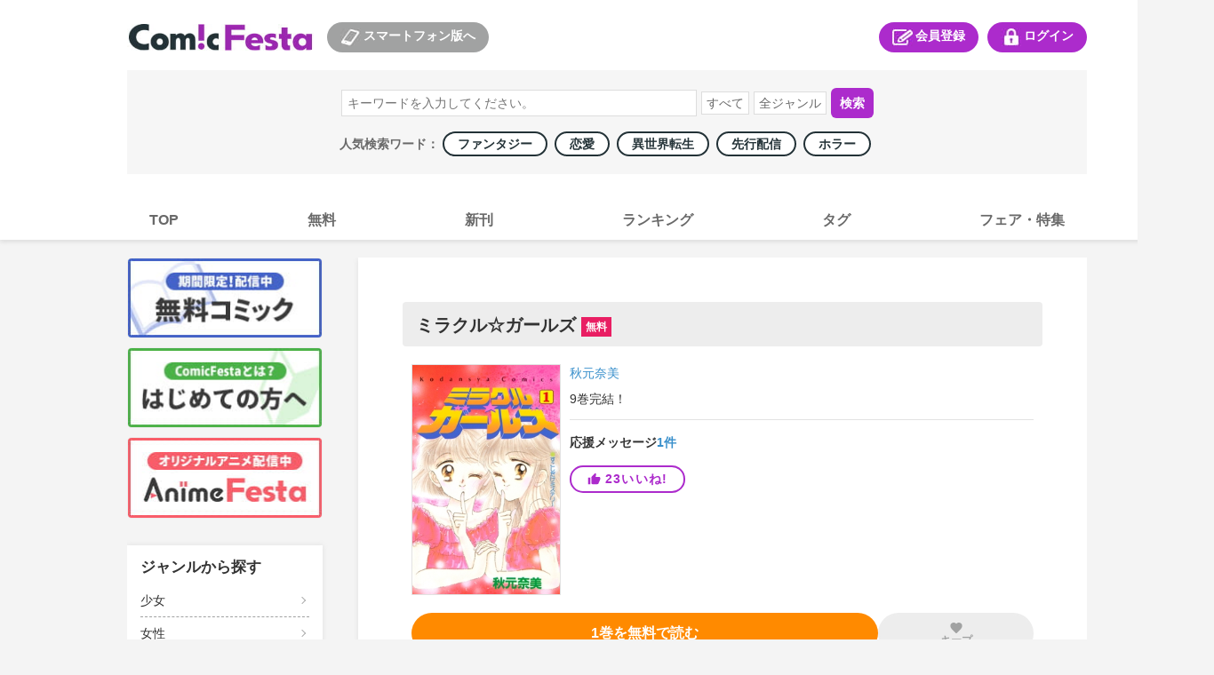

--- FILE ---
content_type: text/html; charset=utf-8
request_url: https://comic.iowl.jp/titles/24304
body_size: 30552
content:
<!DOCTYPE html><html><head><meta charSet="utf-8"/><meta name="viewport" content="width=device-width, initial-scale=1, minimum-scale=1, maximum-scale=1, user-scalable=no"/><link rel="stylesheet" href="/_next/static/chunks/503df01499d1ff18.css" data-precedence="next"/><link rel="stylesheet" href="/_next/static/chunks/0b98294cef88120b.css" data-precedence="next"/><link rel="stylesheet" href="/_next/static/chunks/bfaa60c9437af125.css" data-precedence="next"/><link rel="stylesheet" href="/_next/static/chunks/eafa544764dfd7dd.css" data-precedence="next"/><link rel="stylesheet" href="/_next/static/chunks/a266e755cfa71f8e.css" data-precedence="next"/><link rel="preload" as="script" fetchPriority="low" href="/_next/static/chunks/791b22840b3afb69.js"/><script src="/_next/static/chunks/d1b68a4c86b167e2.js" async=""></script><script src="/_next/static/chunks/22b201389eb43a4d.js" async=""></script><script src="/_next/static/chunks/c2e3ffe170d631ee.js" async=""></script><script src="/_next/static/chunks/08dcfc3b15383cd6.js" async=""></script><script src="/_next/static/chunks/turbopack-c60b20bee69963bc.js" async=""></script><script src="/_next/static/chunks/d96012bcfc98706a.js" async=""></script><script src="/_next/static/chunks/d80b3790a119a285.js" async=""></script><script src="/_next/static/chunks/472b3f75790e1d51.js" async=""></script><script src="/_next/static/chunks/baacc8b246187821.js" async=""></script><script src="/_next/static/chunks/a11f47d7bc0d25a1.js" async=""></script><script src="/_next/static/chunks/315b254f48c28d3e.js" async=""></script><script src="/_next/static/chunks/3b72be817a52ee7b.js" async=""></script><script src="/_next/static/chunks/6713e40d6c5c0a44.js" async=""></script><script src="/_next/static/chunks/37c729904dbb0499.js" async=""></script><script src="/_next/static/chunks/879d362e2865dacc.js" async=""></script><script src="/_next/static/chunks/67aeb0c95e7ff662.js" async=""></script><script src="/_next/static/chunks/bb0847bc71125a17.js" async=""></script><script src="/_next/static/chunks/2a6d008f1bee97ad.js" async=""></script><link rel="preload" href="https://cdn.jsdelivr.net/npm/destyle.css@1.0.15/destyle.css" as="style"/><link rel="preload" href="https://www.googletagmanager.com/gtm.js?id=GTM-PXPFD7J" as="script"/><link rel="preload" href="https://www.googletagmanager.com/gtag/js?id=G-6ZJHHXZVBX" as="script"/><link rel="preload" href="https://ajax.googleapis.com/ajax/libs/jquery/3.7.1/jquery.min.js" as="script"/><meta property="og:image" content="https://comic-image.iowl.jp/images/common/cf-ogp.jpg"/><meta name="twitter:card" content="summary_large_image"/><meta name="twitter:image" content="https://comic-image.iowl.jp/images/common/cf-ogp.jpg"/><meta name="color-scheme" content="only light"/><title>ミラクル☆ガールズ | コミックならコミックフェスタ</title><meta name="description" content="ともみとみかげは、すべてが正反対のふたごの姉妹。その2人が力を合わせると、超能力が生まれるんだ！　それは……テレパシー＆テレポート!!　でも、これは2人だけのヒミツなの。別々の中学に通う2人だけど、ひょんなことから“ガッコーのとりかえっこ”をすることになって……!?　短編「すこしだけミステリー」も同時収録！"/><meta name="keywords" content="まんが,コミック,Android,コミックフェスタ,ComicFesta,スマホ,アニメ"/><meta name="robots" content="index"/><link rel="canonical" href="/titles/24304"/><meta name="format-detection" content="telephone=no"/><link rel="icon" href="https://comic-image.iowl.jp/images/cf_favicon.ico"/><script src="/_next/static/chunks/a6dad97d9634a72d.js" noModule=""></script></head><body class="pc-global-module__mlXt_G__body"><div hidden=""><!--$--><!--/$--></div><link rel="stylesheet" href="https://cdn.jsdelivr.net/npm/destyle.css@1.0.15/destyle.css"/><script src="//d.adlpo.com/831/2870/js/smartadlpo.js" type="text/javascript"></script><noscript><img alt="" loading="lazy" width="1" height="1" decoding="async" data-nimg="1" style="color:transparent;display:none" src="https://www.facebook.com/tr?id=272741239914209&amp;ev=PageView&amp;noscript=1"/></noscript><header class="header-module__n8316G__header"><div class="top-module__My7Fla__headerTopWrap"><div class="top-module__My7Fla__logoSplinkWrap"><div class="logo-module__kvxM2W__logoBox"><h1><a href="https://comic.iowl.jp"><img alt="logo" loading="lazy" width="210" height="30" decoding="async" data-nimg="1" class="link-image-module__lds-cW__image" style="color:transparent" src="https://comic-image.iowl.jp/images/pc/simple/pc_cf_header_logo.jpg"/></a></h1></div><div class="for-sp-module__lP0WXa__spLinkBox"><button><img alt="スマートフォン版へ" loading="lazy" width="26" height="20" decoding="async" data-nimg="1" style="color:transparent" src="https://comic-image.iowl.jp/images/pc/simple/pc_cf_header_icon_sp.jpg"/>スマートフォン版へ</button></div></div><div class="menu-module__IMlzDq__headerMenuWrap"><div class="register-module__Lf9IJa__entryLinkBox"><span><a href="/signup"><img alt="会員登録" loading="lazy" width="26" height="20" decoding="async" data-nimg="1" style="color:transparent" src="https://comic-image.iowl.jp/images/pc/simple/pc_cf_header_icon_entry.jpg"/>会員登録</a></span></div><div class="login-module__neBdSW__loginLinkBox"><span><a href="/login?dst=/titles/24304"><img alt="ログイン" loading="lazy" width="26" height="20" decoding="async" data-nimg="1" style="color:transparent" src="https://comic-image.iowl.jp/images/pc/simple/pc_cf_header_icon_login.jpg"/>ログイン</a></span></div></div></div><div class="search-module__3PqDDq__searchWrap"><div class="search-box-module__rtQJQW__searchWordBox"><form><input type="search" placeholder="キーワードを入力してください。" name="keyword"/><select name="type"><option value="">すべて</option><option value="title">作品名</option><option value="author">著者名</option><option value="description">説明文</option></select><select name="genre"><option value="">全ジャンル</option><option value="101">少年</option><option value="102">少女</option><option value="103">青年</option><option value="104">女性</option><option value="106">TL</option><option value="107">BL</option><option value="105">メンズ</option></select><button type="submit">検索</button></form></div><div class="popular-keywords-module__2pmgyG__container">人気検索ワード： <a href="/genres/307?category=general" class="popular-keywords-module__2pmgyG__item"><span class="popular-label-module__FMOw4a__label">ファンタジー</span></a><a href="/genres/311?category=general" class="popular-keywords-module__2pmgyG__item"><span class="popular-label-module__FMOw4a__label">恋愛</span></a><a href="/genres/541?category=general" class="popular-keywords-module__2pmgyG__item"><span class="popular-label-module__FMOw4a__label">異世界転生</span></a><a href="/genres/209?category=general" class="popular-keywords-module__2pmgyG__item"><span class="popular-label-module__FMOw4a__label">先行配信</span></a><a href="/genres/308?category=general" class="popular-keywords-module__2pmgyG__item"><span class="popular-label-module__FMOw4a__label">ホラー</span></a></div></div><div class="main-navi-module__RStGIq__navigation"><ul><li><a href="/"><span>TOP</span></a></li><li><a href="/bargain_packages?genre_id=general"><span>無料</span></a></li><li><a href="/arrival_titles?genre_type=general"><span>新刊</span></a></li><li><a href="/sales_rankings/daily_general"><span>ランキング</span></a></li><li><a href="/genres/details"><span>タグ</span></a></li><li><a href="/fairs"><span>フェア・特集</span></a></li></ul></div></header><div class="layout-module__5W5FYG__pcMainContainer"><aside class="side-menu-module__9WZLgG__sidenaviWrap"><div class="upper-banner-module__cl8_aa__sideTopBnrWrap"><div class="upper-banner-module__cl8_aa__sideBnrBox"><a href="/bargain_packages?genre_id=general"><img alt="無料コミック" loading="lazy" width="220" height="90" decoding="async" data-nimg="1" class="link-image-module__lds-cW__image" style="color:transparent" src="https://comic-image.iowl.jp/images/pc/simple/sidenavi_bnr_freebooks.jpg"/></a></div><div class="upper-banner-module__cl8_aa__sideBnrBox"><a href="/topics/cf_introduction"><img alt="はじめての方へ" loading="lazy" width="220" height="90" decoding="async" data-nimg="1" class="link-image-module__lds-cW__image" style="color:transparent" src="https://comic-image.iowl.jp/images/pc/simple/sidenavi_bnr_guide.jpg"/></a></div><div class="upper-banner-module__cl8_aa__sideBnrBox"><a href="https://animefesta.iowl.jp" target="_blank"><img alt="AnimeFesta" loading="lazy" width="220" height="90" decoding="async" data-nimg="1" class="link-image-module__lds-cW__image" style="color:transparent" src="https://comic-image.iowl.jp/images/pc/simple/sidenavi_bnr_af.jpg"/></a></div></div><div class="genre-side-menu-module__fT1jhG__container"><div class="genre-side-menu-module__fT1jhG__title">ジャンルから探す</div><ul><li class="genre-side-menu-module__fT1jhG__item"><span><a href="/genres/102">少女</a></span></li><li class="genre-side-menu-module__fT1jhG__item"><span><a href="/genres/104">女性</a></span></li><li class="genre-side-menu-module__fT1jhG__item"><span><a href="/genres/101">少年</a></span></li><li class="genre-side-menu-module__fT1jhG__item"><span><a href="/genres/103">青年</a></span></li><li class="genre-side-menu-module__fT1jhG__item"><span><a href="/genres/106">TL</a></span></li><li class="genre-side-menu-module__fT1jhG__item"><span><a href="/genres/107">BL</a></span></li><li class="genre-side-menu-module__fT1jhG__item"><span><a href="/genres/105">メンズ</a></span></li><li class="genre-side-menu-module__fT1jhG__item"><span><a href="/genres/details">タグ一覧</a></span></li></ul></div><div class="label-module__KoGCiW__sideLabelWrap"><h3>レーベルから探す</h3><div class="label-module__KoGCiW__labelBox"><a href="/labels/520"><img alt="少年ジャンプ" loading="lazy" width="220" height="90" decoding="async" data-nimg="1" class="link-image-module__lds-cW__imageNoBorder" style="color:transparent" src="https://comic-image.iowl.jp/images/labels/logo_jump2012.jpg"/></a></div><div class="label-module__KoGCiW__labelBox"><a href="/labels/80"><img alt="マガジン" loading="lazy" width="220" height="90" decoding="async" data-nimg="1" class="link-image-module__lds-cW__imageNoBorder" style="color:transparent" src="https://comic-image.iowl.jp/images/labels/logo_magazine2012.jpg"/></a></div><div class="label-module__KoGCiW__labelBox"><a href="/labels/91"><img alt="サンデー" loading="lazy" width="220" height="90" decoding="async" data-nimg="1" class="link-image-module__lds-cW__imageNoBorder" style="color:transparent" src="https://comic-image.iowl.jp/images/labels/logo_sunday2012.jpg"/></a></div><div class="label-module__KoGCiW__labelBox"><a href="/labels/310"><img alt="ゼロサム" loading="lazy" width="220" height="90" decoding="async" data-nimg="1" class="link-image-module__lds-cW__imageNoBorder" style="color:transparent" src="https://comic-image.iowl.jp/images/labels/logo_zerosum2112.jpg"/></a></div><div class="label-module__KoGCiW__labelBox"><a href="/labels/92"><img alt="flower" loading="lazy" width="220" height="90" decoding="async" data-nimg="1" class="link-image-module__lds-cW__imageNoBorder" style="color:transparent" src="https://comic-image.iowl.jp/images/labels/logo_flower2201.jpg"/></a></div><div class="label-module__KoGCiW__labelBox"><a href="/labels/522"><img alt="margaret" loading="lazy" width="220" height="90" decoding="async" data-nimg="1" class="link-image-module__lds-cW__imageNoBorder" style="color:transparent" src="https://comic-image.iowl.jp/images/labels/logo_margaret2012.jpg"/></a></div><p><a href="/labels">レーベル一覧</a></p></div><div class="qr-code-module__mbUBrW__sideQrWrap"><h3>ComicFestaスマホ版</h3><div><img alt="ComicFestaスマホ版" loading="lazy" width="188" height="188" decoding="async" data-nimg="1" style="color:transparent" src="https://comic-image.iowl.jp/images/pc/common/template/qr_comicfesta.jpg"/></div></div><div class="upper-banner-module__oU7Oqa__sideTopBnrWrap"><div class="upper-banner-module__oU7Oqa__sideBnrBox"><a href="/ad_banners"><img alt="広告掲載作品" loading="lazy" width="220" height="90" decoding="async" data-nimg="1" class="link-image-module__lds-cW__image" style="color:transparent" src="https://comic-image.iowl.jp/images/pc/simple/sidenavi_bnr_ad_banners_2409.jpg"/></a></div><div class="upper-banner-module__oU7Oqa__sideBnrBox"><a href="/topics/visiting_points"><img alt="来店ポイント" loading="lazy" width="220" height="90" decoding="async" data-nimg="1" class="link-image-module__lds-cW__image" style="color:transparent" src="https://comic-image.iowl.jp/images/pc/simple/sidenavi_bnr_visiting_stamp.jpg"/></a></div><div class="upper-banner-module__oU7Oqa__sideBnrBox"><a href="/topics/report_list"><img alt="漫画レポート" loading="lazy" width="220" height="90" decoding="async" data-nimg="1" class="link-image-module__lds-cW__image" style="color:transparent" src="https://comic-image.iowl.jp/images/pc/simple/sidenavi_bnr_mangareport.jpg"/></a></div><div class="upper-banner-module__oU7Oqa__sideBnrBox"><a href="https://lp.wwwave.jp/comic/" target="_blank"><img alt="漫画家募集" loading="lazy" width="220" height="90" decoding="async" data-nimg="1" class="link-image-module__lds-cW__image" style="color:transparent" src="https://comic-image.iowl.jp/images/pc/simple/sidenavi_bnr_mangaka.jpg"/></a></div><div class="upper-banner-module__oU7Oqa__sideBnrBox"><a href="/mailmagazine/campaign"><img alt="メルマガ" loading="lazy" width="220" height="90" decoding="async" data-nimg="1" class="link-image-module__lds-cW__image" style="color:transparent" src="https://comic-image.iowl.jp/images/pc/simple/sidenavi_bnr_mailmagazine.jpg"/></a></div><div class="upper-banner-module__oU7Oqa__sideBnrBox"><a href="https://line.me/R/ti/p/%40comicfesta" target="_blank"><img alt="LINE" loading="lazy" width="220" height="90" decoding="async" data-nimg="1" class="link-image-module__lds-cW__image" style="color:transparent" src="https://comic-image.iowl.jp/images/pc/simple/sidenavi_bnr_line.jpg"/></a></div><div class="upper-banner-module__oU7Oqa__sideBnrBox"><a href="https://twitter.com/ComicFesta_Info" target="_blank"><img alt="X" loading="lazy" width="220" height="90" decoding="async" data-nimg="1" class="link-image-module__lds-cW__image" style="color:transparent" src="https://comic-image.iowl.jp/images/pc/simple/sidenavi_bnr_x.jpg"/></a></div><div class="upper-banner-module__oU7Oqa__sideBnrBox"><a href="/topics/fesnosuke"><img alt="ふぇすのすけ" loading="lazy" width="220" height="90" decoding="async" data-nimg="1" class="link-image-module__lds-cW__image" style="color:transparent" src="https://comic-image.iowl.jp/images/pc/simple/sidenavi_bnr_fesnosuke.jpg"/></a></div></div></aside><div class="layout-module__5W5FYG__pcMainContainerWithSideMenu"><div><div class="title-module__Xg1uKW__titleName"><section class="title-name-section-module__QsYa6q__section"><h2>ミラクル☆ガールズ</h2><span class="free-module__OGH3Tq__labelPc">無料</span></section></div><section class="title-summary-section-module__xDgASq__section"><div class="title-summary-section-module__xDgASq__thumbnailContainer"><img alt="ミラクル☆ガールズ" loading="lazy" width="180" height="256" decoding="async" data-nimg="1" class="title-summary-section-module__xDgASq__thumbnail" style="color:transparent;max-width:180px;width:100%;height:auto" src="https://comic-image.iowl.jp/images/thumbnail/243/24304/24304_large.jpg"/></div><div class="title-summary-section-module__xDgASq__summaryContainer"><div class="title-summary-section-module__xDgASq__authorsContainer"><a class="words-list-module__6mIVpa__word" href="/authors/3096">秋元奈美</a></div><div class="latest-package-num-display-module__9vPcvW__container"><p>9<!-- -->巻<!-- -->完結！</p></div><div style="width:100%;height:1px;background-color:#e2e2e2;margin-top:15px;margin-bottom:17px" class="horizon"></div><div class="support-message-count-display-module__h1Difa__text">応援メッセージ<a href="/messages?title_id=24304" class="support-message-count-display-module__h1Difa__linkText">1<!-- -->件</a></div><div class="like-module__SDckRq__contained like-module__SDckRq__purple like-module__SDckRq__tight"><div class="like-module__SDckRq__iine"><style data-emotion="css 10vam0h">.css-10vam0h{-webkit-user-select:none;-moz-user-select:none;-ms-user-select:none;user-select:none;width:1em;height:1em;display:inline-block;-webkit-flex-shrink:0;-ms-flex-negative:0;flex-shrink:0;-webkit-transition:fill 200ms cubic-bezier(0.4, 0, 0.2, 1) 0ms;transition:fill 200ms cubic-bezier(0.4, 0, 0.2, 1) 0ms;fill:currentColor;font-size:1.5rem;font-size:15px;margin-right:5px;line-height:1;}</style><svg class="MuiSvgIcon-root MuiSvgIcon-fontSizeMedium css-10vam0h" focusable="false" aria-hidden="true" viewBox="0 0 24 24" data-testid="ThumbUpIcon"><path d="M1 21h4V9H1zm22-11c0-1.1-.9-2-2-2h-6.31l.95-4.57.03-.32c0-.41-.17-.79-.44-1.06L14.17 1 7.59 7.59C7.22 7.95 7 8.45 7 9v10c0 1.1.9 2 2 2h9c.83 0 1.54-.5 1.84-1.22l3.02-7.05c.09-.23.14-.47.14-.73z"></path></svg><p>23<!-- -->いいね!</p></div></div></div></section><section class="read-next-pachage-and-keep-button-section-module__PWZw-a__section"><div class="read-next-package-module__EfIDta__btn read-next-package-module__EfIDta__orange"><a href="/volumes/11466/trial_download" class="" data-geniee-event="add_to_favorites" data-bypass-event="free"><p>1<!-- -->巻<!-- -->を無料で読む</p></a></div><div class="keep-module__hq6cRW__container keep-module__hq6cRW__disabled"><style data-emotion="css 1s0hah4">.css-1s0hah4{-webkit-user-select:none;-moz-user-select:none;-ms-user-select:none;user-select:none;width:1em;height:1em;display:inline-block;-webkit-flex-shrink:0;-ms-flex-negative:0;flex-shrink:0;-webkit-transition:fill 200ms cubic-bezier(0.4, 0, 0.2, 1) 0ms;transition:fill 200ms cubic-bezier(0.4, 0, 0.2, 1) 0ms;fill:currentColor;font-size:1.5rem;font-size:16px;}</style><svg class="MuiSvgIcon-root MuiSvgIcon-fontSizeMedium keep-module__hq6cRW__disabled css-1s0hah4" focusable="false" aria-hidden="true" viewBox="0 0 24 24" data-testid="FavoriteIcon"><path d="m12 21.35-1.45-1.32C5.4 15.36 2 12.28 2 8.5 2 5.42 4.42 3 7.5 3c1.74 0 3.41.81 4.5 2.09C13.09 3.81 14.76 3 16.5 3 19.58 3 22 5.42 22 8.5c0 3.78-3.4 6.86-8.55 11.54z"></path></svg><div class="keep-module__hq6cRW__text">キープ</div></div></section><div class="title-module__Xg1uKW__pcCampaignBannerSection"><div class="campaign-banner-section-module__eGAxhq__campaignBannerWrap"></div></div><div style="width:100%;height:3px;background-color:#f4f4f4" class="horizon"></div><section class="description-section-module__8vMc-a__section"><div class="description-section-module__8vMc-a__heading">作品のあらすじ</div><style data-emotion="css 30ign1">.css-30ign1{height:0;overflow:hidden;-webkit-transition:height 300ms cubic-bezier(0.4, 0, 0.2, 1) 0ms;transition:height 300ms cubic-bezier(0.4, 0, 0.2, 1) 0ms;}</style><div class="MuiCollapse-root MuiCollapse-vertical css-30ign1" style="min-height:45px"><style data-emotion="css 15830to">.css-15830to{display:-webkit-box;display:-webkit-flex;display:-ms-flexbox;display:flex;width:100%;}</style><div class="MuiCollapse-wrapper MuiCollapse-vertical css-15830to"><style data-emotion="css 9vd5ud">.css-9vd5ud{width:100%;}</style><div class="MuiCollapse-wrapperInner MuiCollapse-vertical css-9vd5ud"><div class="description-section-module__8vMc-a__body">ともみとみかげは、すべてが正反対のふたごの姉妹。その2人が力を合わせると、超能力が生まれるんだ！　それは……テレパシー＆テレポート!!　でも、これは2人だけのヒミツなの。別々の中学に通う2人だけど、ひょんなことから“ガッコーのとりかえっこ”をすることになって……!?　短編「すこしだけミステリー」も同時収録！</div></div></div></div><div class="description-section-module__8vMc-a__translucent"></div><div class="description-section-module__8vMc-a__toggleText">もっと見る<style data-emotion="css q7mezt">.css-q7mezt{-webkit-user-select:none;-moz-user-select:none;-ms-user-select:none;user-select:none;width:1em;height:1em;display:inline-block;-webkit-flex-shrink:0;-ms-flex-negative:0;flex-shrink:0;-webkit-transition:fill 200ms cubic-bezier(0.4, 0, 0.2, 1) 0ms;transition:fill 200ms cubic-bezier(0.4, 0, 0.2, 1) 0ms;fill:currentColor;font-size:1.5rem;}</style><svg class="MuiSvgIcon-root MuiSvgIcon-fontSizeMedium css-q7mezt" focusable="false" aria-hidden="true" viewBox="0 0 24 24" data-testid="ExpandMoreIcon"><path d="M16.59 8.59 12 13.17 7.41 8.59 6 10l6 6 6-6z"></path></svg></div></section><section class="earliest-fair-section-module__VHgVCG__fairBnrWrap"><div class="earliest-fair-section-module__VHgVCG__fairBnrBorder"><h3>この作品が参加中のフェア</h3><div class="earliest-fair-section-module__VHgVCG__fairBnrInner"><a href="/fairs/27933/title"><div class="earliest-fair-banner-module__TpUczW__fairBnrBox" style="width:30%"><img alt="" loading="lazy" width="267" height="117" decoding="async" data-nimg="1" style="color:transparent" src="https://comic-image.iowl.jp/images/fairs/fair_798986_top.jpg"/></div><div class="earliest-fair-detail-module__9oh1Gq__fairTxtBox" style="width:auto"><div class="earliest-fair-detail-module__9oh1Gq__fairTxtNumber"><p>フェア対象作品</p>55<!-- -->作品</div><div class="earliest-fair-detail-module__9oh1Gq__fairTxtDate">2/5<!-- -->まで</div></div></a></div></div></section><section class="package-list-section-module__jIQiIq__section"><div class="package-list-section-module__jIQiIq__notabLineWrap"><div style="width:100%;height:1px;background-color:#e2e2e2" class="horizon"></div></div><ul class="package-list-section-module__jIQiIq__chapterWrap"><div></div><li class="package-item-module__6OYW3W__chapterBox"><div class="package-item-module__6OYW3W__thumbnailInfoWrap"><div class="package-item-module__6OYW3W__thumbnailWrap"><img alt="" loading="lazy" width="180" height="256" decoding="async" data-nimg="1" class="thumbnail-image-borderless-module__BzR6kG__image" style="color:transparent;background-size:cover;background-position:50% 50%;background-repeat:no-repeat;background-image:url(&quot;data:image/svg+xml;charset=utf-8,%3Csvg xmlns=&#x27;http://www.w3.org/2000/svg&#x27; viewBox=&#x27;0 0 180 256&#x27;%3E%3Cfilter id=&#x27;b&#x27; color-interpolation-filters=&#x27;sRGB&#x27;%3E%3CfeGaussianBlur stdDeviation=&#x27;20&#x27;/%3E%3CfeColorMatrix values=&#x27;1 0 0 0 0 0 1 0 0 0 0 0 1 0 0 0 0 0 100 -1&#x27; result=&#x27;s&#x27;/%3E%3CfeFlood x=&#x27;0&#x27; y=&#x27;0&#x27; width=&#x27;100%25&#x27; height=&#x27;100%25&#x27;/%3E%3CfeComposite operator=&#x27;out&#x27; in=&#x27;s&#x27;/%3E%3CfeComposite in2=&#x27;SourceGraphic&#x27;/%3E%3CfeGaussianBlur stdDeviation=&#x27;20&#x27;/%3E%3C/filter%3E%3Cimage width=&#x27;100%25&#x27; height=&#x27;100%25&#x27; x=&#x27;0&#x27; y=&#x27;0&#x27; preserveAspectRatio=&#x27;none&#x27; style=&#x27;filter: url(%23b);&#x27; href=&#x27;[data-uri]&#x27;/%3E%3C/svg%3E&quot;)" src="https://comic-image.iowl.jp/images/thumbnail/volume/114/11466/V11466_large.jpg"/></div><div class="package-item-module__6OYW3W__infoWrap"><div><div class="package-item-module__6OYW3W__titleBox"><div class="package-item-module__6OYW3W__name">1巻</div><div class="package-item-module__6OYW3W__pointContainer"><div class="price-box-module__BssHVW__pointBox"><span class="price-box-module__BssHVW__finalPoint">540<!-- -->pt</span></div></div></div></div><div class="package-item-button-set-module__LphhBa__chapterBtnWrap"><div class="package-item-module__h_Ncwa__buyBtnWrap" style="width:40%"><div class="package-item-module__h_Ncwa__period" style="font-size:12px"><span class="package-item-module__h_Ncwa__orange">＼2/5まで／</span></div><div class="package-item-module__h_Ncwa__btn package-item-module__h_Ncwa__orange" style="font-size:16px"><a href="/volumes/11466/trial_download" class="" data-geniee-event="add_to_favorites" data-bypass-event="free"><p>無料!</p></a></div></div><div class="package-item-module__h_Ncwa__buyBtnWrap" style="width:40%"><div class="package-item-module__h_Ncwa__period" style="font-size:12px"><span class=""></span></div><div class="package-item-module__h_Ncwa__btn package-item-module__h_Ncwa__red" style="font-size:16px"><a href="/entry" class=""><p>登録して購入</p></a></div></div></div></div></div><div class="packege-item-description-module__iKkKTG__descriptionButton" style="font-size:14px;padding-top:10px;padding-bottom:10px">この<!-- -->巻<!-- -->のあらすじを<!-- -->見る ▼</div><style data-emotion="css abqyn">.css-abqyn{height:0;overflow:hidden;-webkit-transition:height 300ms cubic-bezier(0.4, 0, 0.2, 1) 0ms;transition:height 300ms cubic-bezier(0.4, 0, 0.2, 1) 0ms;visibility:hidden;}</style><div class="MuiCollapse-root MuiCollapse-vertical MuiCollapse-hidden css-abqyn" style="min-height:0px"><style data-emotion="css 15830to">.css-15830to{display:-webkit-box;display:-webkit-flex;display:-ms-flexbox;display:flex;width:100%;}</style><div class="MuiCollapse-wrapper MuiCollapse-vertical css-15830to"><style data-emotion="css 9vd5ud">.css-9vd5ud{width:100%;}</style><div class="MuiCollapse-wrapperInner MuiCollapse-vertical css-9vd5ud"><div class="packege-item-description-module__iKkKTG__description">ともみとみかげは、すべてが正反対のふたごの姉妹。その2人が力を合わせると、超能力が生まれるんだ！　それは……テレパシー＆テレポート!!　でも、これは2人だけのヒミツなの。別々の中学に通う2人だけど、ひょんなことから“ガッコーのとりかえっこ”をすることになって……!?　短編「すこしだけミステリー」も同時収録！</div></div></div></div></li><li class="package-item-module__6OYW3W__chapterBox"><div class="package-item-module__6OYW3W__thumbnailInfoWrap"><div class="package-item-module__6OYW3W__thumbnailWrap"><img alt="" loading="lazy" width="180" height="256" decoding="async" data-nimg="1" class="thumbnail-image-borderless-module__BzR6kG__image" style="color:transparent;background-size:cover;background-position:50% 50%;background-repeat:no-repeat;background-image:url(&quot;data:image/svg+xml;charset=utf-8,%3Csvg xmlns=&#x27;http://www.w3.org/2000/svg&#x27; viewBox=&#x27;0 0 180 256&#x27;%3E%3Cfilter id=&#x27;b&#x27; color-interpolation-filters=&#x27;sRGB&#x27;%3E%3CfeGaussianBlur stdDeviation=&#x27;20&#x27;/%3E%3CfeColorMatrix values=&#x27;1 0 0 0 0 0 1 0 0 0 0 0 1 0 0 0 0 0 100 -1&#x27; result=&#x27;s&#x27;/%3E%3CfeFlood x=&#x27;0&#x27; y=&#x27;0&#x27; width=&#x27;100%25&#x27; height=&#x27;100%25&#x27;/%3E%3CfeComposite operator=&#x27;out&#x27; in=&#x27;s&#x27;/%3E%3CfeComposite in2=&#x27;SourceGraphic&#x27;/%3E%3CfeGaussianBlur stdDeviation=&#x27;20&#x27;/%3E%3C/filter%3E%3Cimage width=&#x27;100%25&#x27; height=&#x27;100%25&#x27; x=&#x27;0&#x27; y=&#x27;0&#x27; preserveAspectRatio=&#x27;none&#x27; style=&#x27;filter: url(%23b);&#x27; href=&#x27;[data-uri]&#x27;/%3E%3C/svg%3E&quot;)" src="https://comic-image.iowl.jp/images/thumbnail/volume/167/16714/V16714_large.jpg"/></div><div class="package-item-module__6OYW3W__infoWrap"><div><div class="package-item-module__6OYW3W__titleBox"><div class="package-item-module__6OYW3W__name">2巻</div><div class="package-item-module__6OYW3W__pointContainer"><div class="price-box-module__BssHVW__pointBox"><span class="price-box-module__BssHVW__finalPoint">540<!-- -->pt</span></div></div></div></div><div class="package-item-button-set-module__LphhBa__chapterBtnWrap"><div class="package-item-module__h_Ncwa__buyBtnWrap" style="width:40%"><div class="package-item-module__h_Ncwa__period" style="font-size:12px"><span class="package-item-module__h_Ncwa__orange">＼2/5まで／</span></div><div class="package-item-module__h_Ncwa__btn package-item-module__h_Ncwa__orange" style="font-size:16px"><a href="/volumes/16714/trial_download" class="" data-geniee-event="add_to_favorites" data-bypass-event="free"><p>無料!</p></a></div></div><div class="package-item-module__h_Ncwa__buyBtnWrap" style="width:40%"><div class="package-item-module__h_Ncwa__period" style="font-size:12px"><span class=""></span></div><div class="package-item-module__h_Ncwa__btn package-item-module__h_Ncwa__red" style="font-size:16px"><a href="/entry" class=""><p>登録して購入</p></a></div></div></div></div></div><div class="packege-item-description-module__iKkKTG__descriptionButton" style="font-size:14px;padding-top:10px;padding-bottom:10px">この<!-- -->巻<!-- -->のあらすじを<!-- -->見る ▼</div><style data-emotion="css abqyn">.css-abqyn{height:0;overflow:hidden;-webkit-transition:height 300ms cubic-bezier(0.4, 0, 0.2, 1) 0ms;transition:height 300ms cubic-bezier(0.4, 0, 0.2, 1) 0ms;visibility:hidden;}</style><div class="MuiCollapse-root MuiCollapse-vertical MuiCollapse-hidden css-abqyn" style="min-height:0px"><style data-emotion="css 15830to">.css-15830to{display:-webkit-box;display:-webkit-flex;display:-ms-flexbox;display:flex;width:100%;}</style><div class="MuiCollapse-wrapper MuiCollapse-vertical css-15830to"><style data-emotion="css 9vd5ud">.css-9vd5ud{width:100%;}</style><div class="MuiCollapse-wrapperInner MuiCollapse-vertical css-9vd5ud"><div class="packege-item-description-module__iKkKTG__description">ともみとみかげが学校を入れかわっていたことが、野田（のだ）くんにバレちゃった！　しかも、超能力を研究している妖しげな影浦（かげうら）先生には、2人の超能力のヒミツまで知られてしまって……。野田くんに嫌われたと思って心を痛めるみかげは、ともみと一緒に再び、ともみの中学へ！　でも、そこには影浦先生の魔の手（!?）が!!　このピンチを、2人はきりぬけられるの!?</div></div></div></div></li><li class="package-item-module__6OYW3W__chapterBox"><div class="package-item-module__6OYW3W__thumbnailInfoWrap"><div class="package-item-module__6OYW3W__thumbnailWrap"><img alt="" loading="lazy" width="180" height="256" decoding="async" data-nimg="1" class="thumbnail-image-borderless-module__BzR6kG__image" style="color:transparent;background-size:cover;background-position:50% 50%;background-repeat:no-repeat;background-image:url(&quot;data:image/svg+xml;charset=utf-8,%3Csvg xmlns=&#x27;http://www.w3.org/2000/svg&#x27; viewBox=&#x27;0 0 180 256&#x27;%3E%3Cfilter id=&#x27;b&#x27; color-interpolation-filters=&#x27;sRGB&#x27;%3E%3CfeGaussianBlur stdDeviation=&#x27;20&#x27;/%3E%3CfeColorMatrix values=&#x27;1 0 0 0 0 0 1 0 0 0 0 0 1 0 0 0 0 0 100 -1&#x27; result=&#x27;s&#x27;/%3E%3CfeFlood x=&#x27;0&#x27; y=&#x27;0&#x27; width=&#x27;100%25&#x27; height=&#x27;100%25&#x27;/%3E%3CfeComposite operator=&#x27;out&#x27; in=&#x27;s&#x27;/%3E%3CfeComposite in2=&#x27;SourceGraphic&#x27;/%3E%3CfeGaussianBlur stdDeviation=&#x27;20&#x27;/%3E%3C/filter%3E%3Cimage width=&#x27;100%25&#x27; height=&#x27;100%25&#x27; x=&#x27;0&#x27; y=&#x27;0&#x27; preserveAspectRatio=&#x27;none&#x27; style=&#x27;filter: url(%23b);&#x27; href=&#x27;[data-uri]&#x27;/%3E%3C/svg%3E&quot;)" src="https://comic-image.iowl.jp/images/thumbnail/volume/167/16715/V16715_large.jpg"/></div><div class="package-item-module__6OYW3W__infoWrap"><div><div class="package-item-module__6OYW3W__titleBox"><div class="package-item-module__6OYW3W__name">3巻</div><div class="package-item-module__6OYW3W__pointContainer"><div class="price-box-module__BssHVW__pointBox"><span class="price-box-module__BssHVW__finalPoint">540<!-- -->pt</span></div></div></div></div><div class="package-item-button-set-module__LphhBa__chapterBtnWrap"><div class="package-item-module__h_Ncwa__buyBtnWrap" style="width:40%"><div class="package-item-module__h_Ncwa__period" style="font-size:12px"><span class=""></span></div><div class="package-item-module__h_Ncwa__btn package-item-module__h_Ncwa__red" style="font-size:16px"><a href="/entry" class=""><p>登録して購入</p></a></div></div></div></div></div><div class="packege-item-description-module__iKkKTG__descriptionButton" style="font-size:14px;padding-top:10px;padding-bottom:10px">この<!-- -->巻<!-- -->のあらすじを<!-- -->見る ▼</div><style data-emotion="css abqyn">.css-abqyn{height:0;overflow:hidden;-webkit-transition:height 300ms cubic-bezier(0.4, 0, 0.2, 1) 0ms;transition:height 300ms cubic-bezier(0.4, 0, 0.2, 1) 0ms;visibility:hidden;}</style><div class="MuiCollapse-root MuiCollapse-vertical MuiCollapse-hidden css-abqyn" style="min-height:0px"><style data-emotion="css 15830to">.css-15830to{display:-webkit-box;display:-webkit-flex;display:-ms-flexbox;display:flex;width:100%;}</style><div class="MuiCollapse-wrapper MuiCollapse-vertical css-15830to"><style data-emotion="css 9vd5ud">.css-9vd5ud{width:100%;}</style><div class="MuiCollapse-wrapperInner MuiCollapse-vertical css-9vd5ud"><div class="packege-item-description-module__iKkKTG__description">別荘で出会った高村（たかむら）マサキが、みかげたちの学校に転校してきた！　野田（のだ）くんにケンカを売ったり、みかげに近づいたりして……もしかして、狙いは、みかげが開発した“超能力が身につく薬”!?　一体なにをたくらんでるの!?　しかも、ともみとみかげを、つぎつぎと事件が襲ってきて……!!</div></div></div></div></li><li class="package-item-module__6OYW3W__chapterBox"><div class="package-item-module__6OYW3W__thumbnailInfoWrap"><div class="package-item-module__6OYW3W__thumbnailWrap"><img alt="" loading="lazy" width="180" height="256" decoding="async" data-nimg="1" class="thumbnail-image-borderless-module__BzR6kG__image" style="color:transparent;background-size:cover;background-position:50% 50%;background-repeat:no-repeat;background-image:url(&quot;data:image/svg+xml;charset=utf-8,%3Csvg xmlns=&#x27;http://www.w3.org/2000/svg&#x27; viewBox=&#x27;0 0 180 256&#x27;%3E%3Cfilter id=&#x27;b&#x27; color-interpolation-filters=&#x27;sRGB&#x27;%3E%3CfeGaussianBlur stdDeviation=&#x27;20&#x27;/%3E%3CfeColorMatrix values=&#x27;1 0 0 0 0 0 1 0 0 0 0 0 1 0 0 0 0 0 100 -1&#x27; result=&#x27;s&#x27;/%3E%3CfeFlood x=&#x27;0&#x27; y=&#x27;0&#x27; width=&#x27;100%25&#x27; height=&#x27;100%25&#x27;/%3E%3CfeComposite operator=&#x27;out&#x27; in=&#x27;s&#x27;/%3E%3CfeComposite in2=&#x27;SourceGraphic&#x27;/%3E%3CfeGaussianBlur stdDeviation=&#x27;20&#x27;/%3E%3C/filter%3E%3Cimage width=&#x27;100%25&#x27; height=&#x27;100%25&#x27; x=&#x27;0&#x27; y=&#x27;0&#x27; preserveAspectRatio=&#x27;none&#x27; style=&#x27;filter: url(%23b);&#x27; href=&#x27;[data-uri]&#x27;/%3E%3C/svg%3E&quot;)" src="https://comic-image.iowl.jp/images/thumbnail/volume/167/16716/V16716_large.jpg"/></div><div class="package-item-module__6OYW3W__infoWrap"><div><div class="package-item-module__6OYW3W__titleBox"><div class="package-item-module__6OYW3W__name">4巻</div><div class="package-item-module__6OYW3W__pointContainer"><div class="price-box-module__BssHVW__pointBox"><span class="price-box-module__BssHVW__finalPoint">540<!-- -->pt</span></div></div></div></div><div class="package-item-button-set-module__LphhBa__chapterBtnWrap"><div class="package-item-module__h_Ncwa__buyBtnWrap" style="width:40%"><div class="package-item-module__h_Ncwa__period" style="font-size:12px"><span class=""></span></div><div class="package-item-module__h_Ncwa__btn package-item-module__h_Ncwa__red" style="font-size:16px"><a href="/entry" class=""><p>登録して購入</p></a></div></div></div></div></div><div class="packege-item-description-module__iKkKTG__descriptionButton" style="font-size:14px;padding-top:10px;padding-bottom:10px">この<!-- -->巻<!-- -->のあらすじを<!-- -->見る ▼</div><style data-emotion="css abqyn">.css-abqyn{height:0;overflow:hidden;-webkit-transition:height 300ms cubic-bezier(0.4, 0, 0.2, 1) 0ms;transition:height 300ms cubic-bezier(0.4, 0, 0.2, 1) 0ms;visibility:hidden;}</style><div class="MuiCollapse-root MuiCollapse-vertical MuiCollapse-hidden css-abqyn" style="min-height:0px"><style data-emotion="css 15830to">.css-15830to{display:-webkit-box;display:-webkit-flex;display:-ms-flexbox;display:flex;width:100%;}</style><div class="MuiCollapse-wrapper MuiCollapse-vertical css-15830to"><style data-emotion="css 9vd5ud">.css-9vd5ud{width:100%;}</style><div class="MuiCollapse-wrapperInner MuiCollapse-vertical css-9vd5ud"><div class="packege-item-description-module__iKkKTG__description">ともみとみかげをねらう高村マサキは、なんと、超能力者だった！　しかも、彼の背後には、不気味な組織がひかえているみたいなの。必死の受験勉強の甲斐あって、みかげたちと同じ高校に進学したともみだけど……ともみたちと高村との戦いは、もう、さけられないの……!?</div></div></div></div></li><li class="package-item-module__6OYW3W__chapterBox"><div class="package-item-module__6OYW3W__thumbnailInfoWrap"><div class="package-item-module__6OYW3W__thumbnailWrap"><img alt="" loading="lazy" width="180" height="256" decoding="async" data-nimg="1" class="thumbnail-image-borderless-module__BzR6kG__image" style="color:transparent;background-size:cover;background-position:50% 50%;background-repeat:no-repeat;background-image:url(&quot;data:image/svg+xml;charset=utf-8,%3Csvg xmlns=&#x27;http://www.w3.org/2000/svg&#x27; viewBox=&#x27;0 0 180 256&#x27;%3E%3Cfilter id=&#x27;b&#x27; color-interpolation-filters=&#x27;sRGB&#x27;%3E%3CfeGaussianBlur stdDeviation=&#x27;20&#x27;/%3E%3CfeColorMatrix values=&#x27;1 0 0 0 0 0 1 0 0 0 0 0 1 0 0 0 0 0 100 -1&#x27; result=&#x27;s&#x27;/%3E%3CfeFlood x=&#x27;0&#x27; y=&#x27;0&#x27; width=&#x27;100%25&#x27; height=&#x27;100%25&#x27;/%3E%3CfeComposite operator=&#x27;out&#x27; in=&#x27;s&#x27;/%3E%3CfeComposite in2=&#x27;SourceGraphic&#x27;/%3E%3CfeGaussianBlur stdDeviation=&#x27;20&#x27;/%3E%3C/filter%3E%3Cimage width=&#x27;100%25&#x27; height=&#x27;100%25&#x27; x=&#x27;0&#x27; y=&#x27;0&#x27; preserveAspectRatio=&#x27;none&#x27; style=&#x27;filter: url(%23b);&#x27; href=&#x27;[data-uri]&#x27;/%3E%3C/svg%3E&quot;)" src="https://comic-image.iowl.jp/images/thumbnail/volume/167/16717/V16717_large.jpg"/></div><div class="package-item-module__6OYW3W__infoWrap"><div><div class="package-item-module__6OYW3W__titleBox"><div class="package-item-module__6OYW3W__name">5巻</div><div class="package-item-module__6OYW3W__pointContainer"><div class="price-box-module__BssHVW__pointBox"><span class="price-box-module__BssHVW__finalPoint">540<!-- -->pt</span></div></div></div></div><div class="package-item-button-set-module__LphhBa__chapterBtnWrap"><div class="package-item-module__h_Ncwa__buyBtnWrap" style="width:40%"><div class="package-item-module__h_Ncwa__period" style="font-size:12px"><span class=""></span></div><div class="package-item-module__h_Ncwa__btn package-item-module__h_Ncwa__red" style="font-size:16px"><a href="/entry" class=""><p>登録して購入</p></a></div></div></div></div></div><div class="packege-item-description-module__iKkKTG__descriptionButton" style="font-size:14px;padding-top:10px;padding-bottom:10px">この<!-- -->巻<!-- -->のあらすじを<!-- -->見る ▼</div><style data-emotion="css abqyn">.css-abqyn{height:0;overflow:hidden;-webkit-transition:height 300ms cubic-bezier(0.4, 0, 0.2, 1) 0ms;transition:height 300ms cubic-bezier(0.4, 0, 0.2, 1) 0ms;visibility:hidden;}</style><div class="MuiCollapse-root MuiCollapse-vertical MuiCollapse-hidden css-abqyn" style="min-height:0px"><style data-emotion="css 15830to">.css-15830to{display:-webkit-box;display:-webkit-flex;display:-ms-flexbox;display:flex;width:100%;}</style><div class="MuiCollapse-wrapper MuiCollapse-vertical css-15830to"><style data-emotion="css 9vd5ud">.css-9vd5ud{width:100%;}</style><div class="MuiCollapse-wrapperInner MuiCollapse-vertical css-9vd5ud"><div class="packege-item-description-module__iKkKTG__description">倉茂（くらしげ）先輩が、イギリスに留学しちゃうことに……!!　あまりに急な話に、ショックを隠せないみかげ。しかも、倉茂先輩をのせた飛行機が、なんとハイジャックされた!!　先輩を助けに飛行機にテレポートした、ともみとみかげを待っていたものは!?　なにか、大きな事件の予感がするわ!!</div></div></div></div></li><li class="package-item-module__6OYW3W__chapterBox"><div class="package-item-module__6OYW3W__thumbnailInfoWrap"><div class="package-item-module__6OYW3W__thumbnailWrap"><img alt="" loading="lazy" width="180" height="256" decoding="async" data-nimg="1" class="thumbnail-image-borderless-module__BzR6kG__image" style="color:transparent;background-size:cover;background-position:50% 50%;background-repeat:no-repeat;background-image:url(&quot;data:image/svg+xml;charset=utf-8,%3Csvg xmlns=&#x27;http://www.w3.org/2000/svg&#x27; viewBox=&#x27;0 0 180 256&#x27;%3E%3Cfilter id=&#x27;b&#x27; color-interpolation-filters=&#x27;sRGB&#x27;%3E%3CfeGaussianBlur stdDeviation=&#x27;20&#x27;/%3E%3CfeColorMatrix values=&#x27;1 0 0 0 0 0 1 0 0 0 0 0 1 0 0 0 0 0 100 -1&#x27; result=&#x27;s&#x27;/%3E%3CfeFlood x=&#x27;0&#x27; y=&#x27;0&#x27; width=&#x27;100%25&#x27; height=&#x27;100%25&#x27;/%3E%3CfeComposite operator=&#x27;out&#x27; in=&#x27;s&#x27;/%3E%3CfeComposite in2=&#x27;SourceGraphic&#x27;/%3E%3CfeGaussianBlur stdDeviation=&#x27;20&#x27;/%3E%3C/filter%3E%3Cimage width=&#x27;100%25&#x27; height=&#x27;100%25&#x27; x=&#x27;0&#x27; y=&#x27;0&#x27; preserveAspectRatio=&#x27;none&#x27; style=&#x27;filter: url(%23b);&#x27; href=&#x27;[data-uri]&#x27;/%3E%3C/svg%3E&quot;)" src="https://comic-image.iowl.jp/images/thumbnail/volume/167/16718/V16718_large.jpg"/></div><div class="package-item-module__6OYW3W__infoWrap"><div><div class="package-item-module__6OYW3W__titleBox"><div class="package-item-module__6OYW3W__name">6巻</div><div class="package-item-module__6OYW3W__pointContainer"><div class="price-box-module__BssHVW__pointBox"><span class="price-box-module__BssHVW__finalPoint">540<!-- -->pt</span></div></div></div></div><div class="package-item-button-set-module__LphhBa__chapterBtnWrap"><div class="package-item-module__h_Ncwa__buyBtnWrap" style="width:40%"><div class="package-item-module__h_Ncwa__period" style="font-size:12px"><span class=""></span></div><div class="package-item-module__h_Ncwa__btn package-item-module__h_Ncwa__red" style="font-size:16px"><a href="/entry" class=""><p>登録して購入</p></a></div></div></div></div></div><div class="packege-item-description-module__iKkKTG__descriptionButton" style="font-size:14px;padding-top:10px;padding-bottom:10px">この<!-- -->巻<!-- -->のあらすじを<!-- -->見る ▼</div><style data-emotion="css abqyn">.css-abqyn{height:0;overflow:hidden;-webkit-transition:height 300ms cubic-bezier(0.4, 0, 0.2, 1) 0ms;transition:height 300ms cubic-bezier(0.4, 0, 0.2, 1) 0ms;visibility:hidden;}</style><div class="MuiCollapse-root MuiCollapse-vertical MuiCollapse-hidden css-abqyn" style="min-height:0px"><style data-emotion="css 15830to">.css-15830to{display:-webkit-box;display:-webkit-flex;display:-ms-flexbox;display:flex;width:100%;}</style><div class="MuiCollapse-wrapper MuiCollapse-vertical css-15830to"><style data-emotion="css 9vd5ud">.css-9vd5ud{width:100%;}</style><div class="MuiCollapse-wrapperInner MuiCollapse-vertical css-9vd5ud"><div class="packege-item-description-module__iKkKTG__description">ともみとみかげがまきこまれた、ディアマス公国の伝説。わがままな王女マリエと、ナゾの美少女エマは、本当はふたごなの!?　行方不明のディアマスの王女をめぐる、お家騒動。王位を継ぐ者に現れる“星型のアザ”を手がかりに、ともみとみかげはエマの正体を探るけど……！　一方、イギリスに留学中の倉茂（くらしげ）先輩にも、キケンがせまる!?</div></div></div></div></li><li class="package-item-module__6OYW3W__chapterBox"><div class="package-item-module__6OYW3W__thumbnailInfoWrap"><div class="package-item-module__6OYW3W__thumbnailWrap"><img alt="" loading="lazy" width="180" height="256" decoding="async" data-nimg="1" class="thumbnail-image-borderless-module__BzR6kG__image" style="color:transparent;background-size:cover;background-position:50% 50%;background-repeat:no-repeat;background-image:url(&quot;data:image/svg+xml;charset=utf-8,%3Csvg xmlns=&#x27;http://www.w3.org/2000/svg&#x27; viewBox=&#x27;0 0 180 256&#x27;%3E%3Cfilter id=&#x27;b&#x27; color-interpolation-filters=&#x27;sRGB&#x27;%3E%3CfeGaussianBlur stdDeviation=&#x27;20&#x27;/%3E%3CfeColorMatrix values=&#x27;1 0 0 0 0 0 1 0 0 0 0 0 1 0 0 0 0 0 100 -1&#x27; result=&#x27;s&#x27;/%3E%3CfeFlood x=&#x27;0&#x27; y=&#x27;0&#x27; width=&#x27;100%25&#x27; height=&#x27;100%25&#x27;/%3E%3CfeComposite operator=&#x27;out&#x27; in=&#x27;s&#x27;/%3E%3CfeComposite in2=&#x27;SourceGraphic&#x27;/%3E%3CfeGaussianBlur stdDeviation=&#x27;20&#x27;/%3E%3C/filter%3E%3Cimage width=&#x27;100%25&#x27; height=&#x27;100%25&#x27; x=&#x27;0&#x27; y=&#x27;0&#x27; preserveAspectRatio=&#x27;none&#x27; style=&#x27;filter: url(%23b);&#x27; href=&#x27;[data-uri]&#x27;/%3E%3C/svg%3E&quot;)" src="https://comic-image.iowl.jp/images/thumbnail/volume/167/16719/V16719_large.jpg"/></div><div class="package-item-module__6OYW3W__infoWrap"><div><div class="package-item-module__6OYW3W__titleBox"><div class="package-item-module__6OYW3W__name">7巻</div><div class="package-item-module__6OYW3W__pointContainer"><div class="price-box-module__BssHVW__pointBox"><span class="price-box-module__BssHVW__finalPoint">540<!-- -->pt</span></div></div></div></div><div class="package-item-button-set-module__LphhBa__chapterBtnWrap"><div class="package-item-module__h_Ncwa__buyBtnWrap" style="width:40%"><div class="package-item-module__h_Ncwa__period" style="font-size:12px"><span class=""></span></div><div class="package-item-module__h_Ncwa__btn package-item-module__h_Ncwa__red" style="font-size:16px"><a href="/entry" class=""><p>登録して購入</p></a></div></div></div></div></div><div class="packege-item-description-module__iKkKTG__descriptionButton" style="font-size:14px;padding-top:10px;padding-bottom:10px">この<!-- -->巻<!-- -->のあらすじを<!-- -->見る ▼</div><style data-emotion="css abqyn">.css-abqyn{height:0;overflow:hidden;-webkit-transition:height 300ms cubic-bezier(0.4, 0, 0.2, 1) 0ms;transition:height 300ms cubic-bezier(0.4, 0, 0.2, 1) 0ms;visibility:hidden;}</style><div class="MuiCollapse-root MuiCollapse-vertical MuiCollapse-hidden css-abqyn" style="min-height:0px"><style data-emotion="css 15830to">.css-15830to{display:-webkit-box;display:-webkit-flex;display:-ms-flexbox;display:flex;width:100%;}</style><div class="MuiCollapse-wrapper MuiCollapse-vertical css-15830to"><style data-emotion="css 9vd5ud">.css-9vd5ud{width:100%;}</style><div class="MuiCollapse-wrapperInner MuiCollapse-vertical css-9vd5ud"><div class="packege-item-description-module__iKkKTG__description">コンピューターに突如現れた、ミスターXからの、宣戦布告のメッセージ!!　ディアマス公国のふたごの王女、マリエとエマをめぐる騒動は、ミスターXの乱入で、さらに大きな事件に発展しそう……。倉茂（くらしげ）先輩のいない日本で、野田（のだ）くんは、2人を守ると決意を新たに。一方、倉茂先輩のそばには、エマがいて……!?　野田くんと倉茂先輩の出会いを描いた、書き下ろし番外編「もうひとつのミラクル」も収録！</div></div></div></div></li><li class="package-item-module__6OYW3W__chapterBox"><div class="package-item-module__6OYW3W__thumbnailInfoWrap"><div class="package-item-module__6OYW3W__thumbnailWrap"><img alt="" loading="lazy" width="180" height="256" decoding="async" data-nimg="1" class="thumbnail-image-borderless-module__BzR6kG__image" style="color:transparent;background-size:cover;background-position:50% 50%;background-repeat:no-repeat;background-image:url(&quot;data:image/svg+xml;charset=utf-8,%3Csvg xmlns=&#x27;http://www.w3.org/2000/svg&#x27; viewBox=&#x27;0 0 180 256&#x27;%3E%3Cfilter id=&#x27;b&#x27; color-interpolation-filters=&#x27;sRGB&#x27;%3E%3CfeGaussianBlur stdDeviation=&#x27;20&#x27;/%3E%3CfeColorMatrix values=&#x27;1 0 0 0 0 0 1 0 0 0 0 0 1 0 0 0 0 0 100 -1&#x27; result=&#x27;s&#x27;/%3E%3CfeFlood x=&#x27;0&#x27; y=&#x27;0&#x27; width=&#x27;100%25&#x27; height=&#x27;100%25&#x27;/%3E%3CfeComposite operator=&#x27;out&#x27; in=&#x27;s&#x27;/%3E%3CfeComposite in2=&#x27;SourceGraphic&#x27;/%3E%3CfeGaussianBlur stdDeviation=&#x27;20&#x27;/%3E%3C/filter%3E%3Cimage width=&#x27;100%25&#x27; height=&#x27;100%25&#x27; x=&#x27;0&#x27; y=&#x27;0&#x27; preserveAspectRatio=&#x27;none&#x27; style=&#x27;filter: url(%23b);&#x27; href=&#x27;[data-uri]&#x27;/%3E%3C/svg%3E&quot;)" src="https://comic-image.iowl.jp/images/thumbnail/volume/167/16720/V16720_large.jpg"/></div><div class="package-item-module__6OYW3W__infoWrap"><div><div class="package-item-module__6OYW3W__titleBox"><div class="package-item-module__6OYW3W__name">8巻</div><div class="package-item-module__6OYW3W__pointContainer"><div class="price-box-module__BssHVW__pointBox"><span class="price-box-module__BssHVW__finalPoint">540<!-- -->pt</span></div></div></div></div><div class="package-item-button-set-module__LphhBa__chapterBtnWrap"><div class="package-item-module__h_Ncwa__buyBtnWrap" style="width:40%"><div class="package-item-module__h_Ncwa__period" style="font-size:12px"><span class=""></span></div><div class="package-item-module__h_Ncwa__btn package-item-module__h_Ncwa__red" style="font-size:16px"><a href="/entry" class=""><p>登録して購入</p></a></div></div></div></div></div><div class="packege-item-description-module__iKkKTG__descriptionButton" style="font-size:14px;padding-top:10px;padding-bottom:10px">この<!-- -->巻<!-- -->のあらすじを<!-- -->見る ▼</div><style data-emotion="css abqyn">.css-abqyn{height:0;overflow:hidden;-webkit-transition:height 300ms cubic-bezier(0.4, 0, 0.2, 1) 0ms;transition:height 300ms cubic-bezier(0.4, 0, 0.2, 1) 0ms;visibility:hidden;}</style><div class="MuiCollapse-root MuiCollapse-vertical MuiCollapse-hidden css-abqyn" style="min-height:0px"><style data-emotion="css 15830to">.css-15830to{display:-webkit-box;display:-webkit-flex;display:-ms-flexbox;display:flex;width:100%;}</style><div class="MuiCollapse-wrapper MuiCollapse-vertical css-15830to"><style data-emotion="css 9vd5ud">.css-9vd5ud{width:100%;}</style><div class="MuiCollapse-wrapperInner MuiCollapse-vertical css-9vd5ud"><div class="packege-item-description-module__iKkKTG__description">とらわれた倉茂先輩を助けだすため、ともみとみかげ、そして野田（のだ）くんは、ディアマス城までテレポート！　けれど、ともみはひとりだけ、みかげと野田くんと別の場所にテレポートしてしまい……いよいよ、最後の決戦がはじまる!!　4人は無事に日本に帰れるの!?　／夢に出てくる指輪を屋根裏で見つけたゆみ。カッコイイ男の子と、イギリス貴族のお宝伝説に巻き込まれて!?　「ドラゴン城へおいでよ」も収録！</div></div></div></div></li><li class="package-item-module__6OYW3W__chapterBox"><div class="package-item-module__6OYW3W__thumbnailInfoWrap"><div class="package-item-module__6OYW3W__thumbnailWrap"><img alt="" loading="lazy" width="180" height="256" decoding="async" data-nimg="1" class="thumbnail-image-borderless-module__BzR6kG__image" style="color:transparent;background-size:cover;background-position:50% 50%;background-repeat:no-repeat;background-image:url(&quot;data:image/svg+xml;charset=utf-8,%3Csvg xmlns=&#x27;http://www.w3.org/2000/svg&#x27; viewBox=&#x27;0 0 180 256&#x27;%3E%3Cfilter id=&#x27;b&#x27; color-interpolation-filters=&#x27;sRGB&#x27;%3E%3CfeGaussianBlur stdDeviation=&#x27;20&#x27;/%3E%3CfeColorMatrix values=&#x27;1 0 0 0 0 0 1 0 0 0 0 0 1 0 0 0 0 0 100 -1&#x27; result=&#x27;s&#x27;/%3E%3CfeFlood x=&#x27;0&#x27; y=&#x27;0&#x27; width=&#x27;100%25&#x27; height=&#x27;100%25&#x27;/%3E%3CfeComposite operator=&#x27;out&#x27; in=&#x27;s&#x27;/%3E%3CfeComposite in2=&#x27;SourceGraphic&#x27;/%3E%3CfeGaussianBlur stdDeviation=&#x27;20&#x27;/%3E%3C/filter%3E%3Cimage width=&#x27;100%25&#x27; height=&#x27;100%25&#x27; x=&#x27;0&#x27; y=&#x27;0&#x27; preserveAspectRatio=&#x27;none&#x27; style=&#x27;filter: url(%23b);&#x27; href=&#x27;[data-uri]&#x27;/%3E%3C/svg%3E&quot;)" src="https://comic-image.iowl.jp/images/thumbnail/volume/167/16721/V16721_large.jpg"/></div><div class="package-item-module__6OYW3W__infoWrap"><div><div class="package-item-module__6OYW3W__titleBox"><div class="package-item-module__6OYW3W__name">9巻</div><div class="package-item-module__6OYW3W__pointContainer"><div class="price-box-module__BssHVW__pointBox"><span class="price-box-module__BssHVW__finalPoint">540<!-- -->pt</span></div></div></div></div><div class="package-item-button-set-module__LphhBa__chapterBtnWrap"><div class="package-item-module__h_Ncwa__buyBtnWrap" style="width:40%"><div class="package-item-module__h_Ncwa__period" style="font-size:12px"><span class=""></span></div><div class="package-item-module__h_Ncwa__btn package-item-module__h_Ncwa__red" style="font-size:16px"><a href="/entry" class=""><p>登録して購入</p></a></div></div></div></div></div><div class="packege-item-description-module__iKkKTG__descriptionButton" style="font-size:14px;padding-top:10px;padding-bottom:10px">この<!-- -->巻<!-- -->のあらすじを<!-- -->見る ▼</div><style data-emotion="css abqyn">.css-abqyn{height:0;overflow:hidden;-webkit-transition:height 300ms cubic-bezier(0.4, 0, 0.2, 1) 0ms;transition:height 300ms cubic-bezier(0.4, 0, 0.2, 1) 0ms;visibility:hidden;}</style><div class="MuiCollapse-root MuiCollapse-vertical MuiCollapse-hidden css-abqyn" style="min-height:0px"><style data-emotion="css 15830to">.css-15830to{display:-webkit-box;display:-webkit-flex;display:-ms-flexbox;display:flex;width:100%;}</style><div class="MuiCollapse-wrapper MuiCollapse-vertical css-15830to"><style data-emotion="css 9vd5ud">.css-9vd5ud{width:100%;}</style><div class="MuiCollapse-wrapperInner MuiCollapse-vertical css-9vd5ud"><div class="packege-item-description-module__iKkKTG__description">ふたごだから、だれよりもわかりあえる！　ふたごだから、どんなときにも力をあわせられる！　マリエとエマにも、知ってほしい。だれかを大切だと思う気持ち……。――ともみとみかげがいま、最後の決戦にのぞむ!!　ミスターXの野望をくじき、マリエとエマを救うために！　少女まんが史にかがやく感動巨編、堂々完結！</div></div></div></div></li></ul><div class="pagenation-module__7bJQva__pagenation"><div class="pagenation-module__7bJQva__pagenationItem"><button class="pagenation-module__7bJQva__button pagenation-module__7bJQva__active">1</button></div></div></section><!--$?--><template id="B:0"></template><!--/$--><!--$--><!--/$--></div></div></div><footer class="index-module__FVmcxW__footerWrap"><div class="index-module__FVmcxW__footerLinkListWrap"><div class="link-list-module__Y2J8Zq__footerLinkListBox"><h4>会員サービス</h4><ul class="link-list-module__Y2J8Zq__subNavi"><li><a href="/login" rel="noreferrer">ログイン</a></li><li><a href="/signup" rel="noreferrer">会員登録</a></li></ul></div><div class="link-list-module__Y2J8Zq__footerLinkListBox"><h4>サポート</h4><ul class="link-list-module__Y2J8Zq__subNavi"><li><a href="/faq" rel="noreferrer">よくある質問</a></li><li><a href="/contact" rel="noreferrer">お問い合わせ</a></li><li><a href="/notices" rel="noreferrer">お知らせ</a></li><li><a href="/enquete/demand" rel="noreferrer">ご意見ボックス</a></li><li><a href="/support_device" rel="noreferrer">推奨環境</a></li><li><a href="/topics/cf_introduction" rel="noreferrer">はじめての方へ</a></li></ul></div><div class="link-list-module__Y2J8Zq__footerLinkListBox"><h4>ComicFestaについて</h4><ul class="link-list-module__Y2J8Zq__subNavi"><li><a href="/terms_comic_festa" rel="noreferrer">利用規約</a></li><li><a href="https://wwwave.jp/privacy-policy/" rel="noreferrer">プライバシーポリシー</a></li><li><a href="/service_policy" rel="noreferrer">サービスポリシー</a></li><li><a href="/rule_tokusyou" rel="noreferrer">特定商取引法に関する表記</a></li><li><a href="https://wwwave.jp/wwwave-about/" rel="noreferrer">会社概要</a></li><li><a href="https://hrmos.co/pages/wwwave/" rel="noreferrer">採用情報</a></li><li><a href="/abjmark" rel="noreferrer">ABJマークとは</a></li></ul></div></div><div class="index-module__FVmcxW__copyLight"><p>©WWWave Corporation all Rights Reserved.</p></div></footer><script>requestAnimationFrame(function(){$RT=performance.now()});</script><script src="/_next/static/chunks/791b22840b3afb69.js" id="_R_" async=""></script><div hidden id="S:0"><div style="width:100%;height:3px;background-color:#f4f4f4" class="horizon"></div><div class="title-info-section-module__cfseVG__outlineWrap"><h3>作品情報</h3><dl><dt>出版社</dt><dd><a href="/credits/32">講談社</a></dd><dt>レーベル</dt><dd><a href="/labels/2007">なかよし</a></dd></dl></div><div style="width:100%;height:3px;background-color:#f4f4f4" class="horizon"></div><section class="support-message-section-module__Vcijua__section"><div class="support-message-section-module__Vcijua__heading"><h3>応援メッセージ</h3><a href="/messages/new/?title_id=24304">応援メッセージを書く</a></div><div class="support-message-section-module__Vcijua__getPointMessage"><p>メッセージ投稿で<span>20pt</span>ゲット！</p></div><div><ul><li><p>昔楽しみにしていた漫画だったので、ついみてしまいました。懐かしい！つっこみどころ色々あるけど、やっぱり面白いです！</p><p class="support-message-section-module__Vcijua__itemDate">2022年05月30日</p></li></ul></div></section><template id="P:1"></template><div style="width:100%;height:3px;background-color:#f4f4f4" class="horizon"></div><section class="slider-section-module__1o_tUW__section"><div class="slider-heading-module__PqSZrW__link"><div style="font-size:16px" class="slider-heading-module__PqSZrW__displayName">他の人はこちらもいいねしています</div></div><div class="slider-module__4-4XOa__embla"><div class="slider-module__4-4XOa__container"><div class="slider-module__4-4XOa__slide"><div class="slide-item-module__3M6cQa__item" style="width:122px"><a class="slide-item-module__3M6cQa__link" href="/titles/133770"><img alt="妃教育から逃げたい私(コミック)_thumbnail" loading="lazy" width="180" height="256" decoding="async" data-nimg="1" class="slide-item-module__3M6cQa__image" style="color:transparent;max-width:180px;width:100%;height:auto;background-size:cover;background-position:50% 50%;background-repeat:no-repeat;background-image:url(&quot;data:image/svg+xml;charset=utf-8,%3Csvg xmlns=&#x27;http://www.w3.org/2000/svg&#x27; viewBox=&#x27;0 0 180 256&#x27;%3E%3Cfilter id=&#x27;b&#x27; color-interpolation-filters=&#x27;sRGB&#x27;%3E%3CfeGaussianBlur stdDeviation=&#x27;20&#x27;/%3E%3CfeColorMatrix values=&#x27;1 0 0 0 0 0 1 0 0 0 0 0 1 0 0 0 0 0 100 -1&#x27; result=&#x27;s&#x27;/%3E%3CfeFlood x=&#x27;0&#x27; y=&#x27;0&#x27; width=&#x27;100%25&#x27; height=&#x27;100%25&#x27;/%3E%3CfeComposite operator=&#x27;out&#x27; in=&#x27;s&#x27;/%3E%3CfeComposite in2=&#x27;SourceGraphic&#x27;/%3E%3CfeGaussianBlur stdDeviation=&#x27;20&#x27;/%3E%3C/filter%3E%3Cimage width=&#x27;100%25&#x27; height=&#x27;100%25&#x27; x=&#x27;0&#x27; y=&#x27;0&#x27; preserveAspectRatio=&#x27;none&#x27; style=&#x27;filter: url(%23b);&#x27; href=&#x27;[data-uri]&#x27;/%3E%3C/svg%3E&quot;)" src="https://comic-image.iowl.jp/images/thumbnail/volume/10736/1073657/V1073657_large.jpg"/></a><p class="slide-item-module__3M6cQa__title">妃教育から逃げたい私(コミック)</p></div><div class="slide-item-module__3M6cQa__item" style="width:122px"><a class="slide-item-module__3M6cQa__link" href="/titles/110366"><img alt="終の退魔師 ―エンダーガイスター―&lt;無修正ver.&gt;_thumbnail" loading="lazy" width="180" height="256" decoding="async" data-nimg="1" class="slide-item-module__3M6cQa__image" style="color:transparent;max-width:180px;width:100%;height:auto;background-size:cover;background-position:50% 50%;background-repeat:no-repeat;background-image:url(&quot;data:image/svg+xml;charset=utf-8,%3Csvg xmlns=&#x27;http://www.w3.org/2000/svg&#x27; viewBox=&#x27;0 0 180 256&#x27;%3E%3Cfilter id=&#x27;b&#x27; color-interpolation-filters=&#x27;sRGB&#x27;%3E%3CfeGaussianBlur stdDeviation=&#x27;20&#x27;/%3E%3CfeColorMatrix values=&#x27;1 0 0 0 0 0 1 0 0 0 0 0 1 0 0 0 0 0 100 -1&#x27; result=&#x27;s&#x27;/%3E%3CfeFlood x=&#x27;0&#x27; y=&#x27;0&#x27; width=&#x27;100%25&#x27; height=&#x27;100%25&#x27;/%3E%3CfeComposite operator=&#x27;out&#x27; in=&#x27;s&#x27;/%3E%3CfeComposite in2=&#x27;SourceGraphic&#x27;/%3E%3CfeGaussianBlur stdDeviation=&#x27;20&#x27;/%3E%3C/filter%3E%3Cimage width=&#x27;100%25&#x27; height=&#x27;100%25&#x27; x=&#x27;0&#x27; y=&#x27;0&#x27; preserveAspectRatio=&#x27;none&#x27; style=&#x27;filter: url(%23b);&#x27; href=&#x27;[data-uri]&#x27;/%3E%3C/svg%3E&quot;)" src="https://comic-image.iowl.jp/images/thumbnail/volume/11230/1123088/V1123088_large.jpg"/></a><p class="slide-item-module__3M6cQa__title">終の退魔師 ―エンダーガイスター―&lt;無修正ver.&gt;</p></div><div class="slide-item-module__3M6cQa__item" style="width:122px"><a class="slide-item-module__3M6cQa__link" href="/titles/91444"><img alt="王の獣～掩蔽のアルカナ～_thumbnail" loading="lazy" width="180" height="256" decoding="async" data-nimg="1" class="slide-item-module__3M6cQa__image" style="color:transparent;max-width:180px;width:100%;height:auto;background-size:cover;background-position:50% 50%;background-repeat:no-repeat;background-image:url(&quot;data:image/svg+xml;charset=utf-8,%3Csvg xmlns=&#x27;http://www.w3.org/2000/svg&#x27; viewBox=&#x27;0 0 180 256&#x27;%3E%3Cfilter id=&#x27;b&#x27; color-interpolation-filters=&#x27;sRGB&#x27;%3E%3CfeGaussianBlur stdDeviation=&#x27;20&#x27;/%3E%3CfeColorMatrix values=&#x27;1 0 0 0 0 0 1 0 0 0 0 0 1 0 0 0 0 0 100 -1&#x27; result=&#x27;s&#x27;/%3E%3CfeFlood x=&#x27;0&#x27; y=&#x27;0&#x27; width=&#x27;100%25&#x27; height=&#x27;100%25&#x27;/%3E%3CfeComposite operator=&#x27;out&#x27; in=&#x27;s&#x27;/%3E%3CfeComposite in2=&#x27;SourceGraphic&#x27;/%3E%3CfeGaussianBlur stdDeviation=&#x27;20&#x27;/%3E%3C/filter%3E%3Cimage width=&#x27;100%25&#x27; height=&#x27;100%25&#x27; x=&#x27;0&#x27; y=&#x27;0&#x27; preserveAspectRatio=&#x27;none&#x27; style=&#x27;filter: url(%23b);&#x27; href=&#x27;[data-uri]&#x27;/%3E%3C/svg%3E&quot;)" src="https://comic-image.iowl.jp/images/thumbnail/volume/10549/1054917/V1054917_large.jpg"/></a><p class="slide-item-module__3M6cQa__title">王の獣～掩蔽のアルカナ～</p></div><div class="slide-item-module__3M6cQa__item" style="width:122px"><a class="slide-item-module__3M6cQa__link" href="/titles/97537"><img alt="ゆびさきと恋々 プチデザ_thumbnail" loading="lazy" width="180" height="256" decoding="async" data-nimg="1" class="slide-item-module__3M6cQa__image" style="color:transparent;max-width:180px;width:100%;height:auto;background-size:cover;background-position:50% 50%;background-repeat:no-repeat;background-image:url(&quot;data:image/svg+xml;charset=utf-8,%3Csvg xmlns=&#x27;http://www.w3.org/2000/svg&#x27; viewBox=&#x27;0 0 180 256&#x27;%3E%3Cfilter id=&#x27;b&#x27; color-interpolation-filters=&#x27;sRGB&#x27;%3E%3CfeGaussianBlur stdDeviation=&#x27;20&#x27;/%3E%3CfeColorMatrix values=&#x27;1 0 0 0 0 0 1 0 0 0 0 0 1 0 0 0 0 0 100 -1&#x27; result=&#x27;s&#x27;/%3E%3CfeFlood x=&#x27;0&#x27; y=&#x27;0&#x27; width=&#x27;100%25&#x27; height=&#x27;100%25&#x27;/%3E%3CfeComposite operator=&#x27;out&#x27; in=&#x27;s&#x27;/%3E%3CfeComposite in2=&#x27;SourceGraphic&#x27;/%3E%3CfeGaussianBlur stdDeviation=&#x27;20&#x27;/%3E%3C/filter%3E%3Cimage width=&#x27;100%25&#x27; height=&#x27;100%25&#x27; x=&#x27;0&#x27; y=&#x27;0&#x27; preserveAspectRatio=&#x27;none&#x27; style=&#x27;filter: url(%23b);&#x27; href=&#x27;[data-uri]&#x27;/%3E%3C/svg%3E&quot;)" src="https://comic-image.iowl.jp/images/thumbnail/volume/11056/1105636/V1105636_large.jpg"/></a><p class="slide-item-module__3M6cQa__title">ゆびさきと恋々 プチデザ</p></div><div class="slide-item-module__3M6cQa__item" style="width:122px"><a class="slide-item-module__3M6cQa__link" href="/titles/107944"><img alt="星降る王国のニナ_thumbnail" loading="lazy" width="180" height="256" decoding="async" data-nimg="1" class="slide-item-module__3M6cQa__image" style="color:transparent;max-width:180px;width:100%;height:auto;background-size:cover;background-position:50% 50%;background-repeat:no-repeat;background-image:url(&quot;data:image/svg+xml;charset=utf-8,%3Csvg xmlns=&#x27;http://www.w3.org/2000/svg&#x27; viewBox=&#x27;0 0 180 256&#x27;%3E%3Cfilter id=&#x27;b&#x27; color-interpolation-filters=&#x27;sRGB&#x27;%3E%3CfeGaussianBlur stdDeviation=&#x27;20&#x27;/%3E%3CfeColorMatrix values=&#x27;1 0 0 0 0 0 1 0 0 0 0 0 1 0 0 0 0 0 100 -1&#x27; result=&#x27;s&#x27;/%3E%3CfeFlood x=&#x27;0&#x27; y=&#x27;0&#x27; width=&#x27;100%25&#x27; height=&#x27;100%25&#x27;/%3E%3CfeComposite operator=&#x27;out&#x27; in=&#x27;s&#x27;/%3E%3CfeComposite in2=&#x27;SourceGraphic&#x27;/%3E%3CfeGaussianBlur stdDeviation=&#x27;20&#x27;/%3E%3C/filter%3E%3Cimage width=&#x27;100%25&#x27; height=&#x27;100%25&#x27; x=&#x27;0&#x27; y=&#x27;0&#x27; preserveAspectRatio=&#x27;none&#x27; style=&#x27;filter: url(%23b);&#x27; href=&#x27;[data-uri]&#x27;/%3E%3C/svg%3E&quot;)" src="https://comic-image.iowl.jp/images/thumbnail/volume/10736/1073631/V1073631_large.jpg"/></a><p class="slide-item-module__3M6cQa__title">星降る王国のニナ</p></div><div class="slide-item-module__3M6cQa__item" style="width:122px"><a class="slide-item-module__3M6cQa__link" href="/titles/41773"><img alt="僕に花のメランコリー_thumbnail" loading="lazy" width="180" height="256" decoding="async" data-nimg="1" class="slide-item-module__3M6cQa__image" style="color:transparent;max-width:180px;width:100%;height:auto;background-size:cover;background-position:50% 50%;background-repeat:no-repeat;background-image:url(&quot;data:image/svg+xml;charset=utf-8,%3Csvg xmlns=&#x27;http://www.w3.org/2000/svg&#x27; viewBox=&#x27;0 0 180 256&#x27;%3E%3Cfilter id=&#x27;b&#x27; color-interpolation-filters=&#x27;sRGB&#x27;%3E%3CfeGaussianBlur stdDeviation=&#x27;20&#x27;/%3E%3CfeColorMatrix values=&#x27;1 0 0 0 0 0 1 0 0 0 0 0 1 0 0 0 0 0 100 -1&#x27; result=&#x27;s&#x27;/%3E%3CfeFlood x=&#x27;0&#x27; y=&#x27;0&#x27; width=&#x27;100%25&#x27; height=&#x27;100%25&#x27;/%3E%3CfeComposite operator=&#x27;out&#x27; in=&#x27;s&#x27;/%3E%3CfeComposite in2=&#x27;SourceGraphic&#x27;/%3E%3CfeGaussianBlur stdDeviation=&#x27;20&#x27;/%3E%3C/filter%3E%3Cimage width=&#x27;100%25&#x27; height=&#x27;100%25&#x27; x=&#x27;0&#x27; y=&#x27;0&#x27; preserveAspectRatio=&#x27;none&#x27; style=&#x27;filter: url(%23b);&#x27; href=&#x27;[data-uri]&#x27;/%3E%3C/svg%3E&quot;)" src="https://comic-image.iowl.jp/images/thumbnail/volume/3140/314092/V314092_large.jpg"/></a><p class="slide-item-module__3M6cQa__title">僕に花のメランコリー</p></div><div class="slide-item-module__3M6cQa__item" style="width:122px"><a class="slide-item-module__3M6cQa__link" href="/titles/44722"><img alt="初めて恋をした日に読む話_thumbnail" loading="lazy" width="180" height="256" decoding="async" data-nimg="1" class="slide-item-module__3M6cQa__image" style="color:transparent;max-width:180px;width:100%;height:auto;background-size:cover;background-position:50% 50%;background-repeat:no-repeat;background-image:url(&quot;data:image/svg+xml;charset=utf-8,%3Csvg xmlns=&#x27;http://www.w3.org/2000/svg&#x27; viewBox=&#x27;0 0 180 256&#x27;%3E%3Cfilter id=&#x27;b&#x27; color-interpolation-filters=&#x27;sRGB&#x27;%3E%3CfeGaussianBlur stdDeviation=&#x27;20&#x27;/%3E%3CfeColorMatrix values=&#x27;1 0 0 0 0 0 1 0 0 0 0 0 1 0 0 0 0 0 100 -1&#x27; result=&#x27;s&#x27;/%3E%3CfeFlood x=&#x27;0&#x27; y=&#x27;0&#x27; width=&#x27;100%25&#x27; height=&#x27;100%25&#x27;/%3E%3CfeComposite operator=&#x27;out&#x27; in=&#x27;s&#x27;/%3E%3CfeComposite in2=&#x27;SourceGraphic&#x27;/%3E%3CfeGaussianBlur stdDeviation=&#x27;20&#x27;/%3E%3C/filter%3E%3Cimage width=&#x27;100%25&#x27; height=&#x27;100%25&#x27; x=&#x27;0&#x27; y=&#x27;0&#x27; preserveAspectRatio=&#x27;none&#x27; style=&#x27;filter: url(%23b);&#x27; href=&#x27;[data-uri]&#x27;/%3E%3C/svg%3E&quot;)" src="https://comic-image.iowl.jp/images/thumbnail/volume/10806/1080657/V1080657_large.jpg"/></a><p class="slide-item-module__3M6cQa__title">初めて恋をした日に読む話</p></div><div class="slide-item-module__3M6cQa__item" style="width:122px"><a class="slide-item-module__3M6cQa__link" href="/titles/85998"><img alt="虫かぶり姫_thumbnail" loading="lazy" width="180" height="256" decoding="async" data-nimg="1" class="slide-item-module__3M6cQa__image" style="color:transparent;max-width:180px;width:100%;height:auto;background-size:cover;background-position:50% 50%;background-repeat:no-repeat;background-image:url(&quot;data:image/svg+xml;charset=utf-8,%3Csvg xmlns=&#x27;http://www.w3.org/2000/svg&#x27; viewBox=&#x27;0 0 180 256&#x27;%3E%3Cfilter id=&#x27;b&#x27; color-interpolation-filters=&#x27;sRGB&#x27;%3E%3CfeGaussianBlur stdDeviation=&#x27;20&#x27;/%3E%3CfeColorMatrix values=&#x27;1 0 0 0 0 0 1 0 0 0 0 0 1 0 0 0 0 0 100 -1&#x27; result=&#x27;s&#x27;/%3E%3CfeFlood x=&#x27;0&#x27; y=&#x27;0&#x27; width=&#x27;100%25&#x27; height=&#x27;100%25&#x27;/%3E%3CfeComposite operator=&#x27;out&#x27; in=&#x27;s&#x27;/%3E%3CfeComposite in2=&#x27;SourceGraphic&#x27;/%3E%3CfeGaussianBlur stdDeviation=&#x27;20&#x27;/%3E%3C/filter%3E%3Cimage width=&#x27;100%25&#x27; height=&#x27;100%25&#x27; x=&#x27;0&#x27; y=&#x27;0&#x27; preserveAspectRatio=&#x27;none&#x27; style=&#x27;filter: url(%23b);&#x27; href=&#x27;[data-uri]&#x27;/%3E%3C/svg%3E&quot;)" src="https://comic-image.iowl.jp/images/thumbnail/volume/10169/1016979/V1016979_large.jpg"/></a><p class="slide-item-module__3M6cQa__title">虫かぶり姫</p></div><div class="slide-item-module__3M6cQa__item" style="width:122px"><a class="slide-item-module__3M6cQa__link" href="/titles/96631"><img alt="蝶か犯か ～極道様 溢れて溢れて泣かせたい～_thumbnail" loading="lazy" width="180" height="256" decoding="async" data-nimg="1" class="slide-item-module__3M6cQa__image" style="color:transparent;max-width:180px;width:100%;height:auto;background-size:cover;background-position:50% 50%;background-repeat:no-repeat;background-image:url(&quot;data:image/svg+xml;charset=utf-8,%3Csvg xmlns=&#x27;http://www.w3.org/2000/svg&#x27; viewBox=&#x27;0 0 180 256&#x27;%3E%3Cfilter id=&#x27;b&#x27; color-interpolation-filters=&#x27;sRGB&#x27;%3E%3CfeGaussianBlur stdDeviation=&#x27;20&#x27;/%3E%3CfeColorMatrix values=&#x27;1 0 0 0 0 0 1 0 0 0 0 0 1 0 0 0 0 0 100 -1&#x27; result=&#x27;s&#x27;/%3E%3CfeFlood x=&#x27;0&#x27; y=&#x27;0&#x27; width=&#x27;100%25&#x27; height=&#x27;100%25&#x27;/%3E%3CfeComposite operator=&#x27;out&#x27; in=&#x27;s&#x27;/%3E%3CfeComposite in2=&#x27;SourceGraphic&#x27;/%3E%3CfeGaussianBlur stdDeviation=&#x27;20&#x27;/%3E%3C/filter%3E%3Cimage width=&#x27;100%25&#x27; height=&#x27;100%25&#x27; x=&#x27;0&#x27; y=&#x27;0&#x27; preserveAspectRatio=&#x27;none&#x27; style=&#x27;filter: url(%23b);&#x27; href=&#x27;[data-uri]&#x27;/%3E%3C/svg%3E&quot;)" src="https://comic-image.iowl.jp/images/thumbnail/volume/11142/1114224/V1114224_large.jpg"/></a><p class="slide-item-module__3M6cQa__title">蝶か犯か ～極道様 溢れて溢れて泣かせたい～</p></div><div class="slide-item-module__3M6cQa__item" style="width:122px"><a class="slide-item-module__3M6cQa__link" href="/titles/136959"><img alt="私とこわれた吸血鬼_thumbnail" loading="lazy" width="180" height="256" decoding="async" data-nimg="1" class="slide-item-module__3M6cQa__image" style="color:transparent;max-width:180px;width:100%;height:auto;background-size:cover;background-position:50% 50%;background-repeat:no-repeat;background-image:url(&quot;data:image/svg+xml;charset=utf-8,%3Csvg xmlns=&#x27;http://www.w3.org/2000/svg&#x27; viewBox=&#x27;0 0 180 256&#x27;%3E%3Cfilter id=&#x27;b&#x27; color-interpolation-filters=&#x27;sRGB&#x27;%3E%3CfeGaussianBlur stdDeviation=&#x27;20&#x27;/%3E%3CfeColorMatrix values=&#x27;1 0 0 0 0 0 1 0 0 0 0 0 1 0 0 0 0 0 100 -1&#x27; result=&#x27;s&#x27;/%3E%3CfeFlood x=&#x27;0&#x27; y=&#x27;0&#x27; width=&#x27;100%25&#x27; height=&#x27;100%25&#x27;/%3E%3CfeComposite operator=&#x27;out&#x27; in=&#x27;s&#x27;/%3E%3CfeComposite in2=&#x27;SourceGraphic&#x27;/%3E%3CfeGaussianBlur stdDeviation=&#x27;20&#x27;/%3E%3C/filter%3E%3Cimage width=&#x27;100%25&#x27; height=&#x27;100%25&#x27; x=&#x27;0&#x27; y=&#x27;0&#x27; preserveAspectRatio=&#x27;none&#x27; style=&#x27;filter: url(%23b);&#x27; href=&#x27;[data-uri]&#x27;/%3E%3C/svg%3E&quot;)" src="https://comic-image.iowl.jp/images/thumbnail/volume/9780/978016/V978016_large.jpg"/></a><p class="slide-item-module__3M6cQa__title">私とこわれた吸血鬼</p></div></div></div></div></section></div><script>(self.__next_f=self.__next_f||[]).push([0])</script><script>self.__next_f.push([1,"1:\"$Sreact.fragment\"\n4:I[339756,[\"/_next/static/chunks/d96012bcfc98706a.js\",\"/_next/static/chunks/d80b3790a119a285.js\"],\"default\"]\n5:I[837457,[\"/_next/static/chunks/d96012bcfc98706a.js\",\"/_next/static/chunks/d80b3790a119a285.js\"],\"default\"]\n7:I[897367,[\"/_next/static/chunks/d96012bcfc98706a.js\",\"/_next/static/chunks/d80b3790a119a285.js\"],\"OutletBoundary\"]\n8:\"$Sreact.suspense\"\na:I[897367,[\"/_next/static/chunks/d96012bcfc98706a.js\",\"/_next/static/chunks/d80b3790a119a285.js\"],\"ViewportBoundary\"]\nc:I[897367,[\"/_next/static/chunks/d96012bcfc98706a.js\",\"/_next/static/chunks/d80b3790a119a285.js\"],\"MetadataBoundary\"]\ne:I[168027,[\"/_next/static/chunks/d96012bcfc98706a.js\",\"/_next/static/chunks/d80b3790a119a285.js\"],\"default\"]\nf:I[294448,[\"/_next/static/chunks/472b3f75790e1d51.js\",\"/_next/static/chunks/baacc8b246187821.js\"],\"default\"]\n10:I[758298,[\"/_next/static/chunks/472b3f75790e1d51.js\",\"/_next/static/chunks/baacc8b246187821.js\",\"/_next/static/chunks/a11f47d7bc0d25a1.js\"],\"default\"]\n11:I[726658,[\"/_next/static/chunks/472b3f75790e1d51.js\",\"/_next/static/chunks/baacc8b246187821.js\",\"/_next/static/chunks/315b254f48c28d3e.js\",\"/_next/static/chunks/3b72be817a52ee7b.js\",\"/_next/static/chunks/6713e40d6c5c0a44.js\"],\"default\"]\n13:I[726856,[\"/_next/static/chunks/472b3f75790e1d51.js\",\"/_next/static/chunks/baacc8b246187821.js\",\"/_next/static/chunks/315b254f48c28d3e.js\",\"/_next/static/chunks/3b72be817a52ee7b.js\",\"/_next/static/chunks/6713e40d6c5c0a44.js\"],\"default\"]\n14:I[638930,[\"/_next/static/chunks/472b3f75790e1d51.js\",\"/_next/static/chunks/baacc8b246187821.js\",\"/_next/static/chunks/315b254f48c28d3e.js\",\"/_next/static/chunks/3b72be817a52ee7b.js\",\"/_next/static/chunks/6713e40d6c5c0a44.js\"],\"default\"]\n15:I[76746,[\"/_next/static/chunks/472b3f75790e1d51.js\",\"/_next/static/chunks/baacc8b246187821.js\",\"/_next/static/chunks/315b254f48c28d3e.js\",\"/_next/static/chunks/3b72be817a52ee7b.js\",\"/_next/static/chunks/6713e40d6c5c0a44.js\"],\"default\"]\n16:I[223015,[\"/_next/static/chunks/472b3f75790e1d51.js\",\"/_next/static/chunks/baacc8b246187821.js\",\"/_next/static/chunks/315b254f48c28d3e.js\",\"/_next/static/chunks/3b72be817a52ee7b.js\",\"/_next/static/chunks/6713e40d6c5c0a44.js\"],\"default\"]\n17:I[257502,[\"/_next/static/chunks/472b3f75790e1d51.js\",\"/_next/static/chunks/baacc8b246187821.js\",\"/_next/static/chunks/315b254f48c28d3e.js\",\"/_next/static/chunks/3b72be817a52ee7b.js\",\"/_next/static/chunks/6713e40d6c5c0a44.js\"],\"default\"]\n23:I[605500,[\"/_next/static/chunks/472b3f75790e1d51.js\",\"/_next/static/chunks/baacc8b246187821.js\",\"/_next/static/chunks/315b254f48c28d3e.js\",\"/_next/static/chunks/3b72be817a52ee7b.js\",\"/_next/static/chunks/6713e40d6c5c0a44.js\",\"/_next/static/chunks/37c729904dbb0499.js\",\"/_next/static/chunks/879d362e2865dacc.js\",\"/_next/static/chunks/67aeb0c95e7ff662.js\",\"/_next/static/chunks/bb0847bc71125a17.js\",\"/_next/static/chunks/2a6d008f1bee97ad.js\"],\"Image\"]\n25:I[150655,[\"/_next/static/chunks/472b3f75790e1d51.js\",\"/_next/static/chunks/baacc8b246187821.js\",\"/_next/static/chunks/315b254f48c28d3e.js\",\"/_next/static/chunks/3b72be817a52ee7b.js\",\"/_next/static/chunks/6713e40d6c5c0a44.js\"],\"default\"]\n:HL[\"/_next/static/chunks/503df01499d1ff18.css\",\"style\"]\n:HL[\"/_next/static/chunks/0b98294cef88120b.css\",\"style\"]\n:HL[\"/_next/static/chunks/bfaa60c9437af125.css\",\"style\"]\n:HL[\"/_next/static/chunks/eafa544764dfd7dd.css\",\"style\"]\n:HL[\"/_next/static/chunks/a266e755cfa71f8e.css\",\"style\"]\n:HL[\"https://cdn.jsdelivr.net/npm/destyle.css@1.0.15/destyle.css\",\"style\"]\n"])</script><script>self.__next_f.push([1,"0:{\"P\":null,\"b\":\"7lVMaBWKajRWNKisin4Wi\",\"c\":[\"\",\"titles\",\"24304\"],\"q\":\"\",\"i\":false,\"f\":[[[\"\",{\"children\":[\"(main)\",{\"children\":[\"titles\",{\"children\":[[\"id\",\"24304\",\"d\"],{\"children\":[\"__PAGE__\",{}]}]}],\"modal\":[\"__DEFAULT__\",{}]}]},\"$undefined\",\"$undefined\",true],[[\"$\",\"$1\",\"c\",{\"children\":[[[\"$\",\"link\",\"0\",{\"rel\":\"stylesheet\",\"href\":\"/_next/static/chunks/503df01499d1ff18.css\",\"precedence\":\"next\",\"crossOrigin\":\"$undefined\",\"nonce\":\"$undefined\"}],[\"$\",\"script\",\"script-0\",{\"src\":\"/_next/static/chunks/472b3f75790e1d51.js\",\"async\":true,\"nonce\":\"$undefined\"}],[\"$\",\"script\",\"script-1\",{\"src\":\"/_next/static/chunks/baacc8b246187821.js\",\"async\":true,\"nonce\":\"$undefined\"}]],\"$L2\"]}],{\"children\":[[\"$\",\"$1\",\"c\",{\"children\":[[[\"$\",\"link\",\"0\",{\"rel\":\"stylesheet\",\"href\":\"/_next/static/chunks/0b98294cef88120b.css\",\"precedence\":\"next\",\"crossOrigin\":\"$undefined\",\"nonce\":\"$undefined\"}],[\"$\",\"script\",\"script-0\",{\"src\":\"/_next/static/chunks/315b254f48c28d3e.js\",\"async\":true,\"nonce\":\"$undefined\"}],[\"$\",\"script\",\"script-1\",{\"src\":\"/_next/static/chunks/3b72be817a52ee7b.js\",\"async\":true,\"nonce\":\"$undefined\"}],[\"$\",\"script\",\"script-2\",{\"src\":\"/_next/static/chunks/6713e40d6c5c0a44.js\",\"async\":true,\"nonce\":\"$undefined\"}]],\"$L3\"]}],{\"children\":[[\"$\",\"$1\",\"c\",{\"children\":[null,[\"$\",\"$L4\",null,{\"parallelRouterKey\":\"children\",\"error\":\"$undefined\",\"errorStyles\":\"$undefined\",\"errorScripts\":\"$undefined\",\"template\":[\"$\",\"$L5\",null,{}],\"templateStyles\":\"$undefined\",\"templateScripts\":\"$undefined\",\"notFound\":\"$undefined\",\"forbidden\":\"$undefined\",\"unauthorized\":\"$undefined\"}]]}],{\"children\":[[\"$\",\"$1\",\"c\",{\"children\":[null,[\"$\",\"$L4\",null,{\"parallelRouterKey\":\"children\",\"error\":\"$undefined\",\"errorStyles\":\"$undefined\",\"errorScripts\":\"$undefined\",\"template\":[\"$\",\"$L5\",null,{}],\"templateStyles\":\"$undefined\",\"templateScripts\":\"$undefined\",\"notFound\":\"$undefined\",\"forbidden\":\"$undefined\",\"unauthorized\":\"$undefined\"}]]}],{\"children\":[[\"$\",\"$1\",\"c\",{\"children\":[\"$L6\",[[\"$\",\"link\",\"0\",{\"rel\":\"stylesheet\",\"href\":\"/_next/static/chunks/bfaa60c9437af125.css\",\"precedence\":\"next\",\"crossOrigin\":\"$undefined\",\"nonce\":\"$undefined\"}],[\"$\",\"link\",\"1\",{\"rel\":\"stylesheet\",\"href\":\"/_next/static/chunks/eafa544764dfd7dd.css\",\"precedence\":\"next\",\"crossOrigin\":\"$undefined\",\"nonce\":\"$undefined\"}],[\"$\",\"link\",\"2\",{\"rel\":\"stylesheet\",\"href\":\"/_next/static/chunks/a266e755cfa71f8e.css\",\"precedence\":\"next\",\"crossOrigin\":\"$undefined\",\"nonce\":\"$undefined\"}],[\"$\",\"script\",\"script-0\",{\"src\":\"/_next/static/chunks/37c729904dbb0499.js\",\"async\":true,\"nonce\":\"$undefined\"}],[\"$\",\"script\",\"script-1\",{\"src\":\"/_next/static/chunks/879d362e2865dacc.js\",\"async\":true,\"nonce\":\"$undefined\"}],[\"$\",\"script\",\"script-2\",{\"src\":\"/_next/static/chunks/67aeb0c95e7ff662.js\",\"async\":true,\"nonce\":\"$undefined\"}],[\"$\",\"script\",\"script-3\",{\"src\":\"/_next/static/chunks/bb0847bc71125a17.js\",\"async\":true,\"nonce\":\"$undefined\"}],[\"$\",\"script\",\"script-4\",{\"src\":\"/_next/static/chunks/2a6d008f1bee97ad.js\",\"async\":true,\"nonce\":\"$undefined\"}]],[\"$\",\"$L7\",null,{\"children\":[\"$\",\"$8\",null,{\"name\":\"Next.MetadataOutlet\",\"children\":\"$@9\"}]}]]}],{},null,false,false]},null,false,false]},null,false,false],\"modal\":[[\"$\",\"$1\",\"c\",{\"children\":[null,null,null]}],{},null,false,false]},null,false,false]},null,false,false],[\"$\",\"$1\",\"h\",{\"children\":[null,[\"$\",\"$La\",null,{\"children\":\"$@b\"}],[\"$\",\"div\",null,{\"hidden\":true,\"children\":[\"$\",\"$Lc\",null,{\"children\":[\"$\",\"$8\",null,{\"name\":\"Next.Metadata\",\"children\":\"$@d\"}]}]}],null]}],false]],\"m\":\"$undefined\",\"G\":[\"$e\",[]],\"S\":false}\n"])</script><script>self.__next_f.push([1,"2:[\"$\",\"html\",null,{\"children\":[[\"$\",\"head\",null,{\"children\":[[\"$\",\"meta\",null,{\"property\":\"og:image\",\"content\":\"https://comic-image.iowl.jp/images/common/cf-ogp.jpg\"}],[\"$\",\"meta\",null,{\"name\":\"twitter:card\",\"content\":\"summary_large_image\"}],[\"$\",\"meta\",null,{\"name\":\"twitter:image\",\"content\":\"https://comic-image.iowl.jp/images/common/cf-ogp.jpg\"}]]}],[\"$\",\"body\",null,{\"className\":\"pc-global-module__mlXt_G__body\",\"children\":[[\"$\",\"$Lf\",null,{}],[\"$\",\"link\",null,{\"rel\":\"stylesheet\",\"href\":\"https://cdn.jsdelivr.net/npm/destyle.css@1.0.15/destyle.css\"}],[\"$\",\"$L4\",null,{\"parallelRouterKey\":\"children\",\"error\":\"$10\",\"errorStyles\":[],\"errorScripts\":[[\"$\",\"script\",\"script-0\",{\"src\":\"/_next/static/chunks/a11f47d7bc0d25a1.js\",\"async\":true}]],\"template\":[\"$\",\"$L5\",null,{}],\"templateStyles\":\"$undefined\",\"templateScripts\":\"$undefined\",\"notFound\":[[[\"$\",\"title\",null,{\"children\":\"404: This page could not be found.\"}],[\"$\",\"div\",null,{\"style\":{\"fontFamily\":\"system-ui,\\\"Segoe UI\\\",Roboto,Helvetica,Arial,sans-serif,\\\"Apple Color Emoji\\\",\\\"Segoe UI Emoji\\\"\",\"height\":\"100vh\",\"textAlign\":\"center\",\"display\":\"flex\",\"flexDirection\":\"column\",\"alignItems\":\"center\",\"justifyContent\":\"center\"},\"children\":[\"$\",\"div\",null,{\"children\":[[\"$\",\"style\",null,{\"dangerouslySetInnerHTML\":{\"__html\":\"body{color:#000;background:#fff;margin:0}.next-error-h1{border-right:1px solid rgba(0,0,0,.3)}@media (prefers-color-scheme:dark){body{color:#fff;background:#000}.next-error-h1{border-right:1px solid rgba(255,255,255,.3)}}\"}}],[\"$\",\"h1\",null,{\"className\":\"next-error-h1\",\"style\":{\"display\":\"inline-block\",\"margin\":\"0 20px 0 0\",\"padding\":\"0 23px 0 0\",\"fontSize\":24,\"fontWeight\":500,\"verticalAlign\":\"top\",\"lineHeight\":\"49px\"},\"children\":404}],[\"$\",\"div\",null,{\"style\":{\"display\":\"inline-block\"},\"children\":[\"$\",\"h2\",null,{\"style\":{\"fontSize\":14,\"fontWeight\":400,\"lineHeight\":\"49px\",\"margin\":0},\"children\":\"This page could not be found.\"}]}]]}]}]],[]],\"forbidden\":[[[\"$\",\"title\",null,{\"children\":\"403: This page could not be accessed.\"}],[\"$\",\"div\",null,{\"style\":\"$2:props:children:1:props:children:2:props:notFound:0:1:props:style\",\"children\":[\"$\",\"div\",null,{\"children\":[[\"$\",\"style\",null,{\"dangerouslySetInnerHTML\":{\"__html\":\"body{color:#000;background:#fff;margin:0}.next-error-h1{border-right:1px solid rgba(0,0,0,.3)}@media (prefers-color-scheme:dark){body{color:#fff;background:#000}.next-error-h1{border-right:1px solid rgba(255,255,255,.3)}}\"}}],[\"$\",\"h1\",null,{\"className\":\"next-error-h1\",\"style\":\"$2:props:children:1:props:children:2:props:notFound:0:1:props:children:props:children:1:props:style\",\"children\":403}],[\"$\",\"div\",null,{\"style\":\"$2:props:children:1:props:children:2:props:notFound:0:1:props:children:props:children:2:props:style\",\"children\":[\"$\",\"h2\",null,{\"style\":\"$2:props:children:1:props:children:2:props:notFound:0:1:props:children:props:children:2:props:children:props:style\",\"children\":\"This page could not be accessed.\"}]}]]}]}]],[]],\"unauthorized\":[[[\"$\",\"title\",null,{\"children\":\"401: You're not authorized to access this page.\"}],[\"$\",\"div\",null,{\"style\":\"$2:props:children:1:props:children:2:props:notFound:0:1:props:style\",\"children\":[\"$\",\"div\",null,{\"children\":[[\"$\",\"style\",null,{\"dangerouslySetInnerHTML\":{\"__html\":\"body{color:#000;background:#fff;margin:0}.next-error-h1{border-right:1px solid rgba(0,0,0,.3)}@media (prefers-color-scheme:dark){body{color:#fff;background:#000}.next-error-h1{border-right:1px solid rgba(255,255,255,.3)}}\"}}],[\"$\",\"h1\",null,{\"className\":\"next-error-h1\",\"style\":\"$2:props:children:1:props:children:2:props:notFound:0:1:props:children:props:children:1:props:style\",\"children\":401}],[\"$\",\"div\",null,{\"style\":\"$2:props:children:1:props:children:2:props:notFound:0:1:props:children:props:children:2:props:style\",\"children\":[\"$\",\"h2\",null,{\"style\":\"$2:props:children:1:props:children:2:props:notFound:0:1:props:children:props:children:2:props:children:props:style\",\"children\":\"You're not authorized to access this page.\"}]}]]}]}]],[]]}]]}]]}]\n"])</script><script>self.__next_f.push([1,"3:[[\"$\",\"$L11\",null,{\"user\":{\"id\":0,\"email\":\"\",\"status\":\"guest\",\"courseName\":\"\",\"hadJoined\":false,\"currentPoint\":0,\"lastAdAction\":{},\"subscribingCreditCard\":false}}],\"$L12\",[\"$\",\"header\",null,{\"className\":\"header-module__n8316G__header\",\"children\":[[\"$\",\"div\",null,{\"className\":\"top-module__My7Fla__headerTopWrap\",\"children\":[[\"$\",\"div\",null,{\"className\":\"top-module__My7Fla__logoSplinkWrap\",\"children\":[[\"$\",\"div\",null,{\"className\":\"logo-module__kvxM2W__logoBox\",\"children\":[\"$\",\"h1\",null,{\"children\":[\"$\",\"$L13\",null,{\"linkPath\":\"https://comic.iowl.jp\",\"imageUrl\":\"https://comic-image.iowl.jp/images/pc/simple/pc_cf_header_logo.jpg\",\"alt\":\"logo\",\"width\":210,\"height\":30,\"gaCategory\":\"Header\"}]}]}],[\"$\",\"$L14\",null,{}]]}],[\"$\",\"div\",null,{\"className\":\"menu-module__IMlzDq__headerMenuWrap\",\"children\":[[[\"$\",\"$L15\",null,{\"gaEventName\":\"signup\",\"path\":\"/signup\"}],[\"$\",\"$L16\",null,{}]],null,null]}]]}],[\"$\",\"div\",null,{\"className\":\"search-module__3PqDDq__searchWrap\",\"children\":[[\"$\",\"$L17\",null,{}],[\"$\",\"div\",null,{\"className\":\"popular-keywords-module__2pmgyG__container\",\"children\":[\"人気検索ワード： \",[[\"$\",\"a\",\"0\",{\"href\":\"/genres/307?category=general\",\"className\":\"popular-keywords-module__2pmgyG__item\",\"children\":[\"$\",\"span\",null,{\"className\":\"popular-label-module__FMOw4a__label\",\"children\":\"ファンタジー\"}]}],[\"$\",\"a\",\"1\",{\"href\":\"/genres/311?category=general\",\"className\":\"popular-keywords-module__2pmgyG__item\",\"children\":[\"$\",\"span\",null,{\"className\":\"popular-label-module__FMOw4a__label\",\"children\":\"恋愛\"}]}],[\"$\",\"a\",\"2\",{\"href\":\"/genres/541?category=general\",\"className\":\"popular-keywords-module__2pmgyG__item\",\"children\":[\"$\",\"span\",null,{\"className\":\"popular-label-module__FMOw4a__label\",\"children\":\"異世界転生\"}]}],[\"$\",\"a\",\"3\",{\"href\":\"/genres/209?category=general\",\"className\":\"popular-keywords-module__2pmgyG__item\",\"children\":[\"$\",\"span\",null,{\"className\":\"popular-label-module__FMOw4a__label\",\"children\":\"先行配信\"}]}],[\"$\",\"a\",\"4\",{\"href\":\"/genres/308?category=general\",\"className\":\"popular-keywords-module__2pmgyG__item\",\"children\":[\"$\",\"span\",null,{\"className\":\"popular-label-module__FMOw4a__label\",\"children\":\"ホラー\"}]}]]]}]]}],[\"$\",\"div\",null,{\"className\":\"main-navi-module__RStGIq__navigation\",\"children\":[\"$\",\"ul\",null,{\"children\":[[\"$\",\"li\",\"0\",{\"children\":[\"$\",\"a\",null,{\"href\":\"/\",\"children\":[\"$\",\"span\",null,{\"children\":\"TOP\"}]}]}],[\"$\",\"li\",\"1\",{\"children\":[\"$\",\"a\",null,{\"href\":\"/bargain_packages?genre_id=general\",\"children\":[\"$\",\"span\",null,{\"children\":\"無料\"}]}]}],[\"$\",\"li\",\"2\",{\"children\":[\"$\",\"a\",null,{\"href\":\"/arrival_titles?genre_type=general\",\"children\":[\"$\",\"span\",null,{\"children\":\"新刊\"}]}]}],[\"$\",\"li\",\"3\",{\"children\":[\"$\",\"a\",null,{\"href\":\"/sales_rankings/daily_general\",\"children\":[\"$\",\"span\",null,{\"children\":\"ランキング\"}]}]}],[\"$\",\"li\",\"4\",{\"children\":[\"$\",\"a\",null,{\"href\":\"/genres/details\",\"children\":[\"$\",\"span\",null,{\"children\":\"タグ\"}]}]}],[\"$\",\"li\",\"5\",{\"children\":[\"$\",\"a\",null,{\"href\":\"/fairs\",\"children\":[\"$\",\"span\",null,{\"children\":\"フェア・特集\"}]}]}]]}]}]]}],[\"$\",\"div\",null,{\"className\":\"layout-module__5W5FYG__pcMainContainer\",\"children\":[[\"$\",\"aside\",null,{\"className\":\"side-menu-module__9WZLgG__sidenaviWrap\",\"children\":[[\"$\",\"div\",null,{\"className\":\"upper-banner-module__cl8_aa__sideTopBnrWrap\",\"children\":[[\"$\",\"div\",\"0\",{\"className\":\"upper-banner-module__cl8_aa__sideBnrBox\",\"children\":[\"$\",\"$L13\",\"0\",{\"linkPath\":\"/bargain_packages?genre_id=general\",\"imageUrl\":\"https://comic-image.iowl.jp/images/pc/simple/sidenavi_bnr_freebooks.jpg\",\"alt\":\"無料コミック\",\"width\":220,\"height\":90,\"target\":\"$undefined\"}]}],[\"$\",\"div\",\"1\",{\"className\":\"upper-banner-module__cl8_aa__sideBnrBox\",\"children\":[\"$\",\"$L13\",\"1\",{\"linkPath\":\"/topics/cf_introduction\",\"imageUrl\":\"https://comic-image.iowl.jp/images/pc/simple/sidenavi_bnr_guide.jpg\",\"alt\":\"はじめての方へ\",\"width\":220,\"height\":90,\"target\":\"$undefined\"}]}],[\"$\",\"div\",\"2\",{\"className\":\"upper-banner-module__cl8_aa__sideBnrBox\",\"children\":[\"$\",\"$L13\",\"2\",{\"linkPath\":\"https://animefesta.iowl.jp\",\"imageUrl\":\"https://comic-image.iowl.jp/images/pc/simple/sidenavi_bnr_af.jpg\",\"alt\":\"AnimeFesta\",\"width\":220,\"height\":90,\"target\":\"_blank\"}]}]]}],[\"$\",\"div\",null,{\"className\":\"genre-side-menu-module__fT1jhG__container\",\"children\":[[\"$\",\"div\",null,{\"className\":\"genre-side-menu-module__fT1jhG__title\",\"children\":\"ジャンルから探す\"}],[\"$\",\"ul\",null,{\"children\":[[\"$\",\"li\",\"0\",{\"className\":\"genre-side-menu-module__fT1jhG__item\",\"children\":[\"$\",\"span\",null,{\"children\":[\"$\",\"a\",null,{\"href\":\"/genres/102\",\"children\":\"少女\"}]}]}],[\"$\",\"li\",\"1\",{\"className\":\"genre-side-menu-module__fT1jhG__item\",\"children\":[\"$\",\"span\",null,{\"children\":[\"$\",\"a\",null,{\"href\":\"/genres/104\",\"children\":\"女性\"}]}]}],\"$L18\",\"$L19\",\"$L1a\",\"$L1b\",\"$L1c\",\"$L1d\"]}]]}],\"$L1e\",\"$L1f\",\"$L20\"]}],\"$L21\"]}],\"$L22\"]\n"])</script><script>self.__next_f.push([1,"18:[\"$\",\"li\",\"2\",{\"className\":\"genre-side-menu-module__fT1jhG__item\",\"children\":[\"$\",\"span\",null,{\"children\":[\"$\",\"a\",null,{\"href\":\"/genres/101\",\"children\":\"少年\"}]}]}]\n19:[\"$\",\"li\",\"3\",{\"className\":\"genre-side-menu-module__fT1jhG__item\",\"children\":[\"$\",\"span\",null,{\"children\":[\"$\",\"a\",null,{\"href\":\"/genres/103\",\"children\":\"青年\"}]}]}]\n1a:[\"$\",\"li\",\"4\",{\"className\":\"genre-side-menu-module__fT1jhG__item\",\"children\":[\"$\",\"span\",null,{\"children\":[\"$\",\"a\",null,{\"href\":\"/genres/106\",\"children\":\"TL\"}]}]}]\n1b:[\"$\",\"li\",\"5\",{\"className\":\"genre-side-menu-module__fT1jhG__item\",\"children\":[\"$\",\"span\",null,{\"children\":[\"$\",\"a\",null,{\"href\":\"/genres/107\",\"children\":\"BL\"}]}]}]\n1c:[\"$\",\"li\",\"6\",{\"className\":\"genre-side-menu-module__fT1jhG__item\",\"children\":[\"$\",\"span\",null,{\"children\":[\"$\",\"a\",null,{\"href\":\"/genres/105\",\"children\":\"メンズ\"}]}]}]\n1d:[\"$\",\"li\",\"7\",{\"className\":\"genre-side-menu-module__fT1jhG__item\",\"children\":[\"$\",\"span\",null,{\"children\":[\"$\",\"a\",null,{\"href\":\"/genres/details\",\"children\":\"タグ一覧\"}]}]}]\n"])</script><script>self.__next_f.push([1,"1e:[\"$\",\"div\",null,{\"className\":\"label-module__KoGCiW__sideLabelWrap\",\"children\":[[\"$\",\"h3\",null,{\"children\":\"レーベルから探す\"}],[[\"$\",\"div\",\"0\",{\"className\":\"label-module__KoGCiW__labelBox\",\"children\":[\"$\",\"$L13\",\"0\",{\"linkPath\":\"/labels/520\",\"imageUrl\":\"https://comic-image.iowl.jp/images/labels/logo_jump2012.jpg\",\"alt\":\"少年ジャンプ\",\"width\":220,\"height\":90,\"noBorder\":true}]}],[\"$\",\"div\",\"1\",{\"className\":\"label-module__KoGCiW__labelBox\",\"children\":[\"$\",\"$L13\",\"1\",{\"linkPath\":\"/labels/80\",\"imageUrl\":\"https://comic-image.iowl.jp/images/labels/logo_magazine2012.jpg\",\"alt\":\"マガジン\",\"width\":220,\"height\":90,\"noBorder\":true}]}],[\"$\",\"div\",\"2\",{\"className\":\"label-module__KoGCiW__labelBox\",\"children\":[\"$\",\"$L13\",\"2\",{\"linkPath\":\"/labels/91\",\"imageUrl\":\"https://comic-image.iowl.jp/images/labels/logo_sunday2012.jpg\",\"alt\":\"サンデー\",\"width\":220,\"height\":90,\"noBorder\":true}]}],[\"$\",\"div\",\"3\",{\"className\":\"label-module__KoGCiW__labelBox\",\"children\":[\"$\",\"$L13\",\"3\",{\"linkPath\":\"/labels/310\",\"imageUrl\":\"https://comic-image.iowl.jp/images/labels/logo_zerosum2112.jpg\",\"alt\":\"ゼロサム\",\"width\":220,\"height\":90,\"noBorder\":true}]}],[\"$\",\"div\",\"4\",{\"className\":\"label-module__KoGCiW__labelBox\",\"children\":[\"$\",\"$L13\",\"4\",{\"linkPath\":\"/labels/92\",\"imageUrl\":\"https://comic-image.iowl.jp/images/labels/logo_flower2201.jpg\",\"alt\":\"flower\",\"width\":220,\"height\":90,\"noBorder\":true}]}],[\"$\",\"div\",\"5\",{\"className\":\"label-module__KoGCiW__labelBox\",\"children\":[\"$\",\"$L13\",\"5\",{\"linkPath\":\"/labels/522\",\"imageUrl\":\"https://comic-image.iowl.jp/images/labels/logo_margaret2012.jpg\",\"alt\":\"margaret\",\"width\":220,\"height\":90,\"noBorder\":true}]}]],[\"$\",\"p\",null,{\"children\":[\"$\",\"a\",null,{\"href\":\"/labels\",\"children\":\"レーベル一覧\"}]}]]}]\n"])</script><script>self.__next_f.push([1,"1f:[\"$\",\"div\",null,{\"className\":\"qr-code-module__mbUBrW__sideQrWrap\",\"children\":[[\"$\",\"h3\",null,{\"children\":\"ComicFestaスマホ版\"}],[\"$\",\"div\",null,{\"className\":\"$undefined\",\"children\":[\"$\",\"$L23\",null,{\"src\":\"https://comic-image.iowl.jp/images/pc/common/template/qr_comicfesta.jpg\",\"alt\":\"ComicFestaスマホ版\",\"width\":188,\"height\":188}]}]]}]\n"])</script><script>self.__next_f.push([1,"20:[\"$\",\"div\",null,{\"className\":\"upper-banner-module__oU7Oqa__sideTopBnrWrap\",\"children\":[[\"$\",\"div\",\"0\",{\"className\":\"upper-banner-module__oU7Oqa__sideBnrBox\",\"children\":[\"$\",\"$L13\",\"0\",{\"linkPath\":\"/ad_banners\",\"imageUrl\":\"https://comic-image.iowl.jp/images/pc/simple/sidenavi_bnr_ad_banners_2409.jpg\",\"alt\":\"広告掲載作品\",\"width\":220,\"height\":90,\"target\":\"$undefined\"}]}],[\"$\",\"div\",\"1\",{\"className\":\"upper-banner-module__oU7Oqa__sideBnrBox\",\"children\":[\"$\",\"$L13\",\"1\",{\"linkPath\":\"/topics/visiting_points\",\"imageUrl\":\"https://comic-image.iowl.jp/images/pc/simple/sidenavi_bnr_visiting_stamp.jpg\",\"alt\":\"来店ポイント\",\"width\":220,\"height\":90,\"target\":\"$undefined\"}]}],[\"$\",\"div\",\"2\",{\"className\":\"upper-banner-module__oU7Oqa__sideBnrBox\",\"children\":[\"$\",\"$L13\",\"2\",{\"linkPath\":\"/topics/report_list\",\"imageUrl\":\"https://comic-image.iowl.jp/images/pc/simple/sidenavi_bnr_mangareport.jpg\",\"alt\":\"漫画レポート\",\"width\":220,\"height\":90,\"target\":\"$undefined\"}]}],[\"$\",\"div\",\"3\",{\"className\":\"upper-banner-module__oU7Oqa__sideBnrBox\",\"children\":[\"$\",\"$L13\",\"3\",{\"linkPath\":\"https://lp.wwwave.jp/comic/\",\"imageUrl\":\"https://comic-image.iowl.jp/images/pc/simple/sidenavi_bnr_mangaka.jpg\",\"alt\":\"漫画家募集\",\"width\":220,\"height\":90,\"target\":\"_blank\"}]}],[\"$\",\"div\",\"4\",{\"className\":\"upper-banner-module__oU7Oqa__sideBnrBox\",\"children\":[\"$\",\"$L13\",\"4\",{\"linkPath\":\"/mailmagazine/campaign\",\"imageUrl\":\"https://comic-image.iowl.jp/images/pc/simple/sidenavi_bnr_mailmagazine.jpg\",\"alt\":\"メルマガ\",\"width\":220,\"height\":90,\"target\":\"$undefined\"}]}],[\"$\",\"div\",\"5\",{\"className\":\"upper-banner-module__oU7Oqa__sideBnrBox\",\"children\":[\"$\",\"$L13\",\"5\",{\"linkPath\":\"https://line.me/R/ti/p/%40comicfesta\",\"imageUrl\":\"https://comic-image.iowl.jp/images/pc/simple/sidenavi_bnr_line.jpg\",\"alt\":\"LINE\",\"width\":220,\"height\":90,\"target\":\"_blank\"}]}],[\"$\",\"div\",\"6\",{\"className\":\"upper-banner-module__oU7Oqa__sideBnrBox\",\"children\":[\"$\",\"$L13\",\"6\",{\"linkPath\":\"https://twitter.com/ComicFesta_Info\",\"imageUrl\":\"https://comic-image.iowl.jp/images/pc/simple/sidenavi_bnr_x.jpg\",\"alt\":\"X\",\"width\":220,\"height\":90,\"target\":\"_blank\"}]}],[\"$\",\"div\",\"7\",{\"className\":\"upper-banner-module__oU7Oqa__sideBnrBox\",\"children\":[\"$\",\"$L13\",\"7\",{\"linkPath\":\"/topics/fesnosuke\",\"imageUrl\":\"https://comic-image.iowl.jp/images/pc/simple/sidenavi_bnr_fesnosuke.jpg\",\"alt\":\"ふぇすのすけ\",\"width\":220,\"height\":90,\"target\":\"$undefined\"}]}]]}]\n"])</script><script>self.__next_f.push([1,"21:[\"$\",\"div\",null,{\"className\":\"layout-module__5W5FYG__pcMainContainerWithSideMenu\",\"children\":[\"$\",\"div\",null,{\"children\":[\"$\",\"$L4\",null,{\"parallelRouterKey\":\"children\",\"error\":\"$undefined\",\"errorStyles\":\"$undefined\",\"errorScripts\":\"$undefined\",\"template\":[\"$\",\"$L5\",null,{}],\"templateStyles\":\"$undefined\",\"templateScripts\":\"$undefined\",\"notFound\":[[\"$\",\"section\",null,{\"className\":\"error-page-module__i7UgYW__section\",\"children\":[[\"$\",\"div\",null,{\"className\":\"page-title-area-module__mXTX2G__area\",\"children\":[[\"$\",\"h2\",null,{\"className\":\"page-title-module__cZ2yDq__title\",\"children\":\"404 Not Found\"}],\"$undefined\"]}],[\"$\",\"div\",null,{\"className\":\"error-page-module__i7UgYW__body\",\"children\":[[\"$\",\"p\",null,{\"className\":\"error-page-module__i7UgYW__subHead\",\"children\":\"お探しのページは見つかりません\"}],[\"$\",\"$L23\",null,{\"className\":\"error-page-module__i7UgYW__fesunosuke\",\"src\":\"https://comic-image.iowl.jp/images/fesnosuke/fesnosuke_img05.jpg\",\"width\":640,\"height\":837,\"alt\":\"404 Not Found\"}],[\"$\",\"p\",null,{\"className\":\"error-page-module__i7UgYW__message\",\"children\":\"誠に申し訳ございませんが、お探しのページは一時的にアクセスできない状況にあるか、移動もしくは削除された可能性があります。\"}],[\"$\",\"div\",null,{\"className\":\"error-page-module__i7UgYW__button\",\"children\":[\"$\",\"a\",null,{\"className\":\"button-module__x0Fa7W__common button-module__x0Fa7W__outlinedDefault\",\"href\":\"/\",\"children\":\"トップページに戻る\"}]}]]}]]}],[[\"$\",\"link\",\"0\",{\"rel\":\"stylesheet\",\"href\":\"/_next/static/chunks/bfaa60c9437af125.css\",\"precedence\":\"next\",\"crossOrigin\":\"$undefined\",\"nonce\":\"$undefined\"}]]],\"forbidden\":[[[\"$\",\"title\",null,{\"children\":\"403: This page could not be accessed.\"}],[\"$\",\"div\",null,{\"style\":\"$2:props:children:1:props:children:2:props:notFound:0:1:props:style\",\"children\":[\"$\",\"div\",null,{\"children\":[[\"$\",\"style\",null,{\"dangerouslySetInnerHTML\":{\"__html\":\"body{color:#000;background:#fff;margin:0}.next-error-h1{border-right:1px solid rgba(0,0,0,.3)}@media (prefers-color-scheme:dark){body{color:#fff;background:#000}.next-error-h1{border-right:1px solid rgba(255,255,255,.3)}}\"}}],[\"$\",\"h1\",null,{\"className\":\"next-error-h1\",\"style\":\"$2:props:children:1:props:children:2:props:notFound:0:1:props:children:props:children:1:props:style\",\"children\":403}],[\"$\",\"div\",null,{\"style\":\"$2:props:children:1:props:children:2:props:notFound:0:1:props:children:props:children:2:props:style\",\"children\":[\"$\",\"h2\",null,{\"style\":\"$2:props:children:1:props:children:2:props:notFound:0:1:props:children:props:children:2:props:children:props:style\",\"children\":\"This page could not be accessed.\"}]}]]}]}]],[]],\"unauthorized\":[[\"$\",\"section\",null,{\"className\":\"error-page-module__i7UgYW__section\",\"children\":[[\"$\",\"div\",null,{\"className\":\"page-title-area-module__mXTX2G__area\",\"children\":[[\"$\",\"h2\",null,{\"className\":\"page-title-module__cZ2yDq__title\",\"children\":\"401 Unauthorized\"}],\"$undefined\"]}],[\"$\",\"div\",null,{\"className\":\"error-page-module__i7UgYW__body\",\"children\":[[\"$\",\"p\",null,{\"className\":\"error-page-module__i7UgYW__subHead\",\"children\":\"ページを表示できません\"}],[\"$\",\"$L23\",null,{\"className\":\"error-page-module__i7UgYW__fesunosuke\",\"src\":\"https://comic-image.iowl.jp/images/fesnosuke/fesnosuke_img05.jpg\",\"width\":640,\"height\":837,\"alt\":\"401 Unauthorized\"}],[\"$\",\"p\",null,{\"className\":\"error-page-module__i7UgYW__message\",\"children\":\"誠に申し訳ございませんが、ログインしてから再度アクセスしてください\"}],[\"$\",\"div\",null,{\"className\":\"error-page-module__i7UgYW__button\",\"children\":[\"$\",\"a\",null,{\"className\":\"button-module__x0Fa7W__common button-module__x0Fa7W__outlinedDefault\",\"href\":\"/\",\"children\":\"トップページに戻る\"}]}]]}]]}],[[\"$\",\"link\",\"0\",{\"rel\":\"stylesheet\",\"href\":\"/_next/static/chunks/bfaa60c9437af125.css\",\"precedence\":\"next\",\"crossOrigin\":\"$undefined\",\"nonce\":\"$undefined\"}]]]}]}]}]\n"])</script><script>self.__next_f.push([1,"22:[\"$\",\"footer\",null,{\"className\":\"index-module__FVmcxW__footerWrap\",\"children\":[[\"$\",\"div\",null,{\"className\":\"index-module__FVmcxW__footerLinkListWrap\",\"children\":[\"$L24\",[\"$\",\"$L25\",null,{\"title\":\"サポート\",\"links\":[{\"name\":\"よくある質問\",\"url\":\"/faq\"},{\"name\":\"お問い合わせ\",\"url\":\"/contact\"},{\"name\":\"お知らせ\",\"url\":\"/notices\"},{\"name\":\"ご意見ボックス\",\"url\":\"/enquete/demand\"},{\"name\":\"推奨環境\",\"url\":\"/support_device\"},{\"name\":\"はじめての方へ\",\"url\":\"/topics/cf_introduction\"}]}],[\"$\",\"$L25\",null,{\"title\":\"ComicFestaについて\",\"links\":[{\"name\":\"利用規約\",\"url\":\"/terms_comic_festa\"},{\"name\":\"プライバシーポリシー\",\"url\":\"https://wwwave.jp/privacy-policy/\"},{\"name\":\"サービスポリシー\",\"url\":\"/service_policy\"},{\"name\":\"特定商取引法に関する表記\",\"url\":\"/rule_tokusyou\"},{\"name\":\"会社概要\",\"url\":\"https://wwwave.jp/wwwave-about/\"},{\"name\":\"採用情報\",\"url\":\"https://hrmos.co/pages/wwwave/\"},{\"name\":\"ABJマークとは\",\"url\":\"/abjmark\"}]}]]}],[\"$\",\"div\",null,{\"className\":\"index-module__FVmcxW__copyLight\",\"children\":[\"$\",\"p\",null,{\"children\":\"©WWWave Corporation all Rights Reserved.\"}]}]]}]\n24:[[\"$\",\"$L25\",null,{\"title\":\"会員サービス\",\"links\":[{\"name\":\"ログイン\",\"url\":\"/login\"},{\"name\":\"会員登録\",\"url\":\"/signup\"}]}],null,null]\nb:[[\"$\",\"meta\",\"0\",{\"charSet\":\"utf-8\"}],[\"$\",\"meta\",\"1\",{\"name\":\"viewport\",\"content\":\"width=device-width, initial-scale=1, minimum-scale=1, maximum-scale=1, user-scalable=no\"}],[\"$\",\"meta\",\"2\",{\"name\":\"color-scheme\",\"content\":\"only light\"}]]\n"])</script><script>self.__next_f.push([1,"26:I[479520,[\"/_next/static/chunks/472b3f75790e1d51.js\",\"/_next/static/chunks/baacc8b246187821.js\",\"/_next/static/chunks/315b254f48c28d3e.js\",\"/_next/static/chunks/3b72be817a52ee7b.js\",\"/_next/static/chunks/6713e40d6c5c0a44.js\",\"/_next/static/chunks/37c729904dbb0499.js\",\"/_next/static/chunks/879d362e2865dacc.js\",\"/_next/static/chunks/67aeb0c95e7ff662.js\",\"/_next/static/chunks/bb0847bc71125a17.js\",\"/_next/static/chunks/2a6d008f1bee97ad.js\"],\"\"]\n27:I[612940,[\"/_next/static/chunks/472b3f75790e1d51.js\",\"/_next/static/chunks/baacc8b246187821.js\",\"/_next/static/chunks/315b254f48c28d3e.js\",\"/_next/static/chunks/3b72be817a52ee7b.js\",\"/_next/static/chunks/6713e40d6c5c0a44.js\"],\"default\"]\n28:I[19598,[\"/_next/static/chunks/472b3f75790e1d51.js\",\"/_next/static/chunks/baacc8b246187821.js\",\"/_next/static/chunks/315b254f48c28d3e.js\",\"/_next/static/chunks/3b72be817a52ee7b.js\",\"/_next/static/chunks/6713e40d6c5c0a44.js\"],\"GoogleTagManager\"]\n29:I[654576,[\"/_next/static/chunks/472b3f75790e1d51.js\",\"/_next/static/chunks/baacc8b246187821.js\",\"/_next/static/chunks/315b254f48c28d3e.js\",\"/_next/static/chunks/3b72be817a52ee7b.js\",\"/_next/static/chunks/6713e40d6c5c0a44.js\"],\"GoogleAnalytics\"]\n2a:I[735255,[\"/_next/static/chunks/472b3f75790e1d51.js\",\"/_next/static/chunks/baacc8b246187821.js\",\"/_next/static/chunks/315b254f48c28d3e.js\",\"/_next/static/chunks/3b72be817a52ee7b.js\",\"/_next/static/chunks/6713e40d6c5c0a44.js\"],\"default\"]\n2b:I[577472,[\"/_next/static/chunks/472b3f75790e1d51.js\",\"/_next/static/chunks/baacc8b246187821.js\",\"/_next/static/chunks/315b254f48c28d3e.js\",\"/_next/static/chunks/3b72be817a52ee7b.js\",\"/_next/static/chunks/6713e40d6c5c0a44.js\"],\"default\"]\n2c:I[368411,[\"/_next/static/chunks/472b3f75790e1d51.js\",\"/_next/static/chunks/baacc8b246187821.js\",\"/_next/static/chunks/315b254f48c28d3e.js\",\"/_next/static/chunks/3b72be817a52ee7b.js\",\"/_next/static/chunks/6713e40d6c5c0a44.js\"],\"default\"]\n2d:I[882669,[\"/_next/static/chunks/472b3f75790e1d51.js\",\"/_next/static/chunks/baacc8b246187821.js\",\"/_next/static/chunks/315b254f48c28d3e.js\",\"/_next/static/chunks/3b72be817a52ee7b.js\",\"/_next/static/chunks/6713e40d6c5c0a44.js\"],\"default\"]\n2e:I[198616,[\"/_next/static/chunks/472b3f75790e1d51.js\",\"/_next/static/chunks/baacc8b246187821.js\",\"/_next/static/chunks/315b254f48c28d3e.js\",\"/_next/static/chunks/3b72be817a52ee7b.js\",\"/_next/static/chunks/6713e40d6c5c0a44.js\"],\"default\"]\n12:[[\"$\",\"$L26\",null,{\"id\":\"optimize-next\",\"children\":\"\\n        (function(p,r,o,j,e,c,t,g){\\n        p['_'+t]={};g=r.createElement('script');g.src='https://www.googletagmanager.com/gtm.js?id=GTM-'+t;r[o].prepend(g);\\n        r[o][j].add(e+t);setTimeout(function(){if(r[o][j].contains(e+t)){r[o][j].remove(e+t);p['_'+t]=0}},c)\\n        })(window,document,'documentElement','classList','loading',2000,'PLZQHS8M')\\n        \"}],[\"$\",\"$L27\",null,{\"bypassIc\":null}],[\"$\",\"$L28\",null,{\"gtmId\":\"GTM-PXPFD7J\"}],[\"$\",\"$L29\",null,{\"gaId\":\"G-6ZJHHXZVBX\"}],[\"$\",\"$L2a\",null,{\"user\":\"$3:0:props:user\"}],[\"$\",\"$L2b\",null,{}],[\"$\",\"$L2c\",null,{\"userId\":0,\"hashedEmail\":null,\"isGuest\":true}],[\"$\",\"$L2d\",null,{\"mediumId\":0,\"email\":\"\"}],[\"$\",\"$L2e\",null,{\"mediumId\":0,\"agentId\":0,\"email\":\"\"}],\"$L2f\"]\n"])</script><script>self.__next_f.push([1,"30:I[268638,[\"/_next/static/chunks/472b3f75790e1d51.js\",\"/_next/static/chunks/baacc8b246187821.js\",\"/_next/static/chunks/315b254f48c28d3e.js\",\"/_next/static/chunks/3b72be817a52ee7b.js\",\"/_next/static/chunks/6713e40d6c5c0a44.js\"],\"default\"]\n2f:[\"$\",\"$L30\",null,{\"pixelTiktok\":{\"eventId\":null,\"contentId\":null,\"hashedExternalId\":\"e3b0c44298fc1c149afbf4c8996fb92427ae41e4649b934ca495991b7852b855\",\"hashedEmail\":null}}]\n"])</script><script>self.__next_f.push([1,"31:I[27201,[\"/_next/static/chunks/d96012bcfc98706a.js\",\"/_next/static/chunks/d80b3790a119a285.js\"],\"IconMark\"]\nd:[[\"$\",\"title\",\"0\",{\"children\":\"ミラクル☆ガールズ | コミックならコミックフェスタ\"}],[\"$\",\"meta\",\"1\",{\"name\":\"description\",\"content\":\"ともみとみかげは、すべてが正反対のふたごの姉妹。その2人が力を合わせると、超能力が生まれるんだ！　それは……テレパシー＆テレポート!!　でも、これは2人だけのヒミツなの。別々の中学に通う2人だけど、ひょんなことから“ガッコーのとりかえっこ”をすることになって……!?　短編「すこしだけミステリー」も同時収録！\"}],[\"$\",\"meta\",\"2\",{\"name\":\"keywords\",\"content\":\"まんが,コミック,Android,コミックフェスタ,ComicFesta,スマホ,アニメ\"}],[\"$\",\"meta\",\"3\",{\"name\":\"robots\",\"content\":\"index\"}],[\"$\",\"link\",\"4\",{\"rel\":\"canonical\",\"href\":\"/titles/24304\"}],[\"$\",\"meta\",\"5\",{\"name\":\"format-detection\",\"content\":\"telephone=no\"}],[\"$\",\"link\",\"6\",{\"rel\":\"icon\",\"href\":\"https://comic-image.iowl.jp/images/cf_favicon.ico\"}],[\"$\",\"$L31\",\"7\",{}]]\n9:null\n"])</script><script>self.__next_f.push([1,"32:I[714456,[\"/_next/static/chunks/472b3f75790e1d51.js\",\"/_next/static/chunks/baacc8b246187821.js\",\"/_next/static/chunks/315b254f48c28d3e.js\",\"/_next/static/chunks/3b72be817a52ee7b.js\",\"/_next/static/chunks/6713e40d6c5c0a44.js\",\"/_next/static/chunks/37c729904dbb0499.js\",\"/_next/static/chunks/879d362e2865dacc.js\",\"/_next/static/chunks/67aeb0c95e7ff662.js\",\"/_next/static/chunks/bb0847bc71125a17.js\",\"/_next/static/chunks/2a6d008f1bee97ad.js\"],\"default\"]\n6:[[\"$\",\"$L26\",null,{\"id\":\"geniee-title-page-event-tag\",\"children\":\"\\n            window.dataLayer = window.dataLayer || [];\\n            window.dataLayer.push({\\n              'product_id': '24304',\\n            });\\n          \"}],[\"$\",\"$L32\",null,{\"event\":\"product_detail\",\"genreCategory\":\"girls\",\"isMens\":false}],\"$L33\"]\n"])</script><script>self.__next_f.push([1,"34:I[645704,[\"/_next/static/chunks/472b3f75790e1d51.js\",\"/_next/static/chunks/baacc8b246187821.js\",\"/_next/static/chunks/315b254f48c28d3e.js\",\"/_next/static/chunks/3b72be817a52ee7b.js\",\"/_next/static/chunks/6713e40d6c5c0a44.js\",\"/_next/static/chunks/37c729904dbb0499.js\",\"/_next/static/chunks/879d362e2865dacc.js\",\"/_next/static/chunks/67aeb0c95e7ff662.js\",\"/_next/static/chunks/bb0847bc71125a17.js\",\"/_next/static/chunks/2a6d008f1bee97ad.js\"],\"default\"]\n35:I[528215,[\"/_next/static/chunks/472b3f75790e1d51.js\",\"/_next/static/chunks/baacc8b246187821.js\",\"/_next/static/chunks/315b254f48c28d3e.js\",\"/_next/static/chunks/3b72be817a52ee7b.js\",\"/_next/static/chunks/6713e40d6c5c0a44.js\",\"/_next/static/chunks/37c729904dbb0499.js\",\"/_next/static/chunks/879d362e2865dacc.js\",\"/_next/static/chunks/67aeb0c95e7ff662.js\",\"/_next/static/chunks/bb0847bc71125a17.js\",\"/_next/static/chunks/2a6d008f1bee97ad.js\"],\"default\"]\n36:I[643479,[\"/_next/static/chunks/472b3f75790e1d51.js\",\"/_next/static/chunks/baacc8b246187821.js\",\"/_next/static/chunks/315b254f48c28d3e.js\",\"/_next/static/chunks/3b72be817a52ee7b.js\",\"/_next/static/chunks/6713e40d6c5c0a44.js\",\"/_next/static/chunks/37c729904dbb0499.js\",\"/_next/static/chunks/879d362e2865dacc.js\",\"/_next/static/chunks/67aeb0c95e7ff662.js\",\"/_next/static/chunks/bb0847bc71125a17.js\",\"/_next/static/chunks/2a6d008f1bee97ad.js\"],\"default\"]\n37:I[633399,[\"/_next/static/chunks/472b3f75790e1d51.js\",\"/_next/static/chunks/baacc8b246187821.js\",\"/_next/static/chunks/315b254f48c28d3e.js\",\"/_next/static/chunks/3b72be817a52ee7b.js\",\"/_next/static/chunks/6713e40d6c5c0a44.js\",\"/_next/static/chunks/37c729904dbb0499.js\",\"/_next/static/chunks/879d362e2865dacc.js\",\"/_next/static/chunks/67aeb0c95e7ff662.js\",\"/_next/static/chunks/bb0847bc71125a17.js\",\"/_next/static/chunks/2a6d008f1bee97ad.js\"],\"default\"]\n38:I[680722,[\"/_next/static/chunks/472b3f75790e1d51.js\",\"/_next/static/chunks/baacc8b246187821.js\",\"/_next/static/chunks/315b254f48c28d3e.js\",\"/_next/static/chunks/3b72be817a52ee7b.js\",\"/_next/static/chunks/6713e40d6c5c0a44.js\",\"/_next/static/chunks/37c729904dbb0499.js\",\"/_next/static/chunks/879d362e2865dacc.js\",\"/_next/static/chunks/67aeb0c95e7ff662.js\",\"/_next/static/chunks/bb0847bc71125a17.js\",\"/_next/static/chunks/2a6d008f1bee97ad.js\"],\"default\"]\n3a:I[201687,[\"/_next/static/chunks/472b3f75790e1d51.js\",\"/_next/static/chunks/baacc8b246187821.js\",\"/_next/static/chunks/315b254f48c28d3e.js\",\"/_next/static/chunks/3b72be817a52ee7b.js\",\"/_next/static/chunks/6713e40d6c5c0a44.js\",\"/_next/static/chunks/37c729904dbb0499.js\",\"/_next/static/chunks/879d362e2865dacc.js\",\"/_next/static/chunks/67aeb0c95e7ff662.js\",\"/_next/static/chunks/bb0847bc71125a17.js\",\"/_next/static/chunks/2a6d008f1bee97ad.js\"],\"default\"]\n3c:I[92518,[\"/_next/static/chunks/472b3f75790e1d51.js\",\"/_next/static/chunks/baacc8b246187821.js\",\"/_next/static/chunks/315b254f48c28d3e.js\",\"/_next/static/chunks/3b72be817a52ee7b.js\",\"/_next/static/chunks/6713e40d6c5c0a44.js\",\"/_next/static/chunks/37c729904dbb0499.js\",\"/_next/static/chunks/879d362e2865dacc.js\",\"/_next/static/chunks/67aeb0c95e7ff662.js\",\"/_next/static/chunks/bb0847bc71125a17.js\",\"/_next/static/chunks/2a6d008f1bee97ad.js\"],\"default\"]\n"])</script><script>self.__next_f.push([1,"33:[[\"$\",\"$L34\",null,{\"id\":\"24304\"}],[[[\"$\",\"$L35\",null,{\"linkPath\":\"/entry\",\"periodLinkPath\":\"/entry\",\"imageUrl\":\"topics/2507_50off_coupon_640_120.jpg\",\"periodImageUrl\":\"topics/line_login_120.jpg\",\"periods\":[{\"start\":\"2025-06-19T15:00:00.000Z\",\"end\":\"2025-06-30T14:59:59.000Z\"}],\"target\":\"_self\",\"alt\":\"banner\",\"width\":720,\"height\":120,\"gaCategory\":\"Title.BannerSection\"}],[\"$\",\"div\",null,{\"className\":\"title-module__Xg1uKW__titleName\",\"children\":[\"$\",\"section\",null,{\"className\":\"title-name-section-module__QsYa6q__section\",\"children\":[[\"$\",\"h2\",null,{\"children\":\"ミラクル☆ガールズ\"}],[\"$\",\"span\",null,{\"className\":\"free-module__OGH3Tq__labelPc\",\"children\":\"無料\"}],false,false,false,false]}]}],false,[\"$\",\"section\",null,{\"className\":\"title-summary-section-module__xDgASq__section\",\"children\":[[\"$\",\"div\",null,{\"className\":\"title-summary-section-module__xDgASq__thumbnailContainer\",\"children\":[\"$\",\"$L23\",null,{\"className\":\"title-summary-section-module__xDgASq__thumbnail\",\"src\":\"https://comic-image.iowl.jp/images/thumbnail/243/24304/24304_large.jpg\",\"alt\":\"ミラクル☆ガールズ\",\"width\":180,\"height\":256,\"style\":{\"maxWidth\":\"180px\",\"width\":\"100%\",\"height\":\"auto\"}}]}],[\"$\",\"div\",null,{\"className\":\"title-summary-section-module__xDgASq__summaryContainer\",\"children\":[false,[\"$\",\"div\",null,{\"className\":\"title-summary-section-module__xDgASq__authorsContainer\",\"children\":[[\"$\",\"$1\",\"0\",{\"children\":[[\"$\",\"a\",null,{\"className\":\"words-list-module__6mIVpa__word\",\"href\":\"/authors/3096\",\"children\":\"秋元奈美\"}],false]}]]}],[\"$\",\"div\",null,{\"className\":\"latest-package-num-display-module__9vPcvW__container\",\"children\":[\"$\",\"p\",null,{\"children\":[9,\"巻\",\"完結！\"]}]}],[\"$\",\"div\",null,{\"style\":{\"width\":\"100%\",\"height\":\"1px\",\"backgroundColor\":\"#e2e2e2\",\"margin\":\"\",\"marginTop\":\"15px\",\"marginBottom\":\"17px\"},\"className\":\"horizon\"}],[\"$\",\"div\",null,{\"className\":\"support-message-count-display-module__h1Difa__text\",\"children\":[\"応援メッセージ\",[\"$\",\"a\",null,{\"href\":\"/messages?title_id=24304\",\"className\":\"support-message-count-display-module__h1Difa__linkText\",\"children\":[1,\"件\"]}]]}],[\"$\",\"$L36\",null,{\"titleId\":24304,\"initialLikeCount\":23,\"isLoggedIn\":\"$undefined\"}]]}]]}],[\"$\",\"section\",null,{\"className\":\"read-next-pachage-and-keep-button-section-module__PWZw-a__section\",\"children\":[[\"$\",\"$L37\",null,{\"titleId\":24304,\"titleDetailUserStatus\":{\"volume\":{\"hasPackages\":true,\"isMagazine\":false,\"nextPurchasablePackageInfo\":{\"id\":11466,\"number\":1,\"priceStatus\":{\"isDiscounted\":false,\"isFree\":false,\"isTrial\":true,\"isBrowse\":false,\"isWaitThenFree\":false,\"isWaitThenFreeAvailable\":false}},\"hasSample\":true,\"isAlreadyPurchased\":false,\"latestPackageId\":16721,\"samplePackageId\":23301},\"content\":{\"hasPackages\":false,\"isMagazine\":false,\"nextPurchasablePackageInfo\":{\"id\":null,\"number\":null,\"priceStatus\":{\"isDiscounted\":false,\"isFree\":false,\"isTrial\":false,\"isBrowse\":false,\"isWaitThenFree\":false,\"isWaitThenFreeAvailable\":false}},\"hasSample\":false,\"isAlreadyPurchased\":false,\"latestPackageId\":null,\"samplePackageId\":null}},\"userStatus\":\"guest\",\"packageType\":\"volumes\",\"isWebtoon\":false,\"disabledKeepButton\":true}],[\"$\",\"$L38\",null,{\"titleId\":24304,\"disabled\":true}]]}],false,[\"$\",\"div\",null,{\"className\":\"title-module__Xg1uKW__pcCampaignBannerSection\",\"children\":\"$L39\"}],false,[\"$\",\"div\",null,{\"style\":{\"width\":\"100%\",\"height\":\"3px\",\"backgroundColor\":\"#f4f4f4\",\"margin\":\"\",\"marginTop\":\"$undefined\",\"marginBottom\":\"$undefined\"},\"className\":\"horizon\"}],\"$undefined\",[\"$\",\"$L3a\",null,{\"description\":\"ともみとみかげは、すべてが正反対のふたごの姉妹。その2人が力を合わせると、超能力が生まれるんだ！　それは……テレパシー＆テレポート!!　でも、これは2人だけのヒミツなの。別々の中学に通う2人だけど、ひょんなことから“ガッコーのとりかえっこ”をすることになって……!?　短編「すこしだけミステリー」も同時収録！\"}],\"$L3b\",[\"$\",\"$L3c\",null,{\"unit\":\"巻\",\"userStatus\":\"guest\",\"packageType\":\"volumes\",\"titleId\":24304,\"titleName\":\"ミラクル☆ガールズ\",\"packages\":[{\"id\":11466,\"number\":1,\"name\":null,\"thumbnailPath\":\"https://comic-image.iowl.jp/images/thumbnail/volume/114/11466/V11466_large.jpg\",\"point\":540,\"description\":\"ともみとみかげは、すべてが正反対のふたごの姉妹。その2人が力を合わせると、超能力が生まれるんだ！　それは……テレパシー＆テレポート!!　でも、これは2人だけのヒミツなの。別々の中学に通う2人だけど、ひょんなことから“ガッコーのとりかえっこ”をすることになって……!?　短編「すこしだけミステリー」も同時収録！\",\"fairInfo\":{\"discount\":null,\"free\":null,\"trial\":{\"startAt\":\"2026-01-23T00:00:00.000+09:00\",\"endAt\":\"2026-02-06T00:00:00.000+09:00\"},\"browse\":null,\"waitThenFree\":null,\"hasSamplePage\":false}},{\"id\":16714,\"number\":2,\"name\":null,\"thumbnailPath\":\"https://comic-image.iowl.jp/images/thumbnail/volume/167/16714/V16714_large.jpg\",\"point\":540,\"description\":\"ともみとみかげが学校を入れかわっていたことが、野田（のだ）くんにバレちゃった！　しかも、超能力を研究している妖しげな影浦（かげうら）先生には、2人の超能力のヒミツまで知られてしまって……。野田くんに嫌われたと思って心を痛めるみかげは、ともみと一緒に再び、ともみの中学へ！　でも、そこには影浦先生の魔の手（!?）が!!　このピンチを、2人はきりぬけられるの!?\",\"fairInfo\":{\"discount\":null,\"free\":null,\"trial\":{\"startAt\":\"2026-01-23T00:00:00.000+09:00\",\"endAt\":\"2026-02-06T00:00:00.000+09:00\"},\"browse\":null,\"waitThenFree\":null,\"hasSamplePage\":false}},{\"id\":16715,\"number\":3,\"name\":null,\"thumbnailPath\":\"https://comic-image.iowl.jp/images/thumbnail/volume/167/16715/V16715_large.jpg\",\"point\":540,\"description\":\"別荘で出会った高村（たかむら）マサキが、みかげたちの学校に転校してきた！　野田（のだ）くんにケンカを売ったり、みかげに近づいたりして……もしかして、狙いは、みかげが開発した“超能力が身につく薬”!?　一体なにをたくらんでるの!?　しかも、ともみとみかげを、つぎつぎと事件が襲ってきて……!!\",\"fairInfo\":{\"discount\":null,\"free\":null,\"trial\":null,\"browse\":null,\"waitThenFree\":null,\"hasSamplePage\":false}},{\"id\":16716,\"number\":4,\"name\":null,\"thumbnailPath\":\"https://comic-image.iowl.jp/images/thumbnail/volume/167/16716/V16716_large.jpg\",\"point\":540,\"description\":\"ともみとみかげをねらう高村マサキは、なんと、超能力者だった！　しかも、彼の背後には、不気味な組織がひかえているみたいなの。必死の受験勉強の甲斐あって、みかげたちと同じ高校に進学したともみだけど……ともみたちと高村との戦いは、もう、さけられないの……!?\",\"fairInfo\":{\"discount\":null,\"free\":null,\"trial\":null,\"browse\":null,\"waitThenFree\":null,\"hasSamplePage\":false}},{\"id\":16717,\"number\":5,\"name\":null,\"thumbnailPath\":\"https://comic-image.iowl.jp/images/thumbnail/volume/167/16717/V16717_large.jpg\",\"point\":540,\"description\":\"倉茂（くらしげ）先輩が、イギリスに留学しちゃうことに……!!　あまりに急な話に、ショックを隠せないみかげ。しかも、倉茂先輩をのせた飛行機が、なんとハイジャックされた!!　先輩を助けに飛行機にテレポートした、ともみとみかげを待っていたものは!?　なにか、大きな事件の予感がするわ!!\",\"fairInfo\":{\"discount\":null,\"free\":null,\"trial\":null,\"browse\":null,\"waitThenFree\":null,\"hasSamplePage\":false}},{\"id\":16718,\"number\":6,\"name\":null,\"thumbnailPath\":\"https://comic-image.iowl.jp/images/thumbnail/volume/167/16718/V16718_large.jpg\",\"point\":540,\"description\":\"ともみとみかげがまきこまれた、ディアマス公国の伝説。わがままな王女マリエと、ナゾの美少女エマは、本当はふたごなの!?　行方不明のディアマスの王女をめぐる、お家騒動。王位を継ぐ者に現れる“星型のアザ”を手がかりに、ともみとみかげはエマの正体を探るけど……！　一方、イギリスに留学中の倉茂（くらしげ）先輩にも、キケンがせまる!?\",\"fairInfo\":{\"discount\":null,\"free\":null,\"trial\":null,\"browse\":null,\"waitThenFree\":null,\"hasSamplePage\":false}},{\"id\":16719,\"number\":7,\"name\":null,\"thumbnailPath\":\"https://comic-image.iowl.jp/images/thumbnail/volume/167/16719/V16719_large.jpg\",\"point\":540,\"description\":\"コンピューターに突如現れた、ミスターXからの、宣戦布告のメッセージ!!　ディアマス公国のふたごの王女、マリエとエマをめぐる騒動は、ミスターXの乱入で、さらに大きな事件に発展しそう……。倉茂（くらしげ）先輩のいない日本で、野田（のだ）くんは、2人を守ると決意を新たに。一方、倉茂先輩のそばには、エマがいて……!?　野田くんと倉茂先輩の出会いを描いた、書き下ろし番外編「もうひとつのミラクル」も収録！\",\"fairInfo\":{\"discount\":null,\"free\":null,\"trial\":null,\"browse\":null,\"waitThenFree\":null,\"hasSamplePage\":false}},{\"id\":16720,\"number\":8,\"name\":null,\"thumbnailPath\":\"https://comic-image.iowl.jp/images/thumbnail/volume/167/16720/V16720_large.jpg\",\"point\":540,\"description\":\"とらわれた倉茂先輩を助けだすため、ともみとみかげ、そして野田（のだ）くんは、ディアマス城までテレポート！　けれど、ともみはひとりだけ、みかげと野田くんと別の場所にテレポートしてしまい……いよいよ、最後の決戦がはじまる!!　4人は無事に日本に帰れるの!?　／夢に出てくる指輪を屋根裏で見つけたゆみ。カッコイイ男の子と、イギリス貴族のお宝伝説に巻き込まれて!?　「ドラゴン城へおいでよ」も収録！\",\"fairInfo\":{\"discount\":null,\"free\":null,\"trial\":null,\"browse\":null,\"waitThenFree\":null,\"hasSamplePage\":false}},{\"id\":16721,\"number\":9,\"name\":null,\"thumbnailPath\":\"https://comic-image.iowl.jp/images/thumbnail/volume/167/16721/V16721_large.jpg\",\"point\":540,\"description\":\"ふたごだから、だれよりもわかりあえる！　ふたごだから、どんなときにも力をあわせられる！　マリエとエマにも、知ってほしい。だれかを大切だと思う気持ち……。――ともみとみかげがいま、最後の決戦にのぞむ!!　ミスターXの野望をくじき、マリエとエマを救うために！　少女まんが史にかがやく感動巨編、堂々完結！\",\"fairInfo\":{\"discount\":null,\"free\":null,\"trial\":null,\"browse\":null,\"waitThenFree\":null,\"hasSamplePage\":false}}],\"userPackages\":[],\"hasVolume\":true,\"hasContent\":false,\"disablePackageTypeTab\":true,\"style\":\"pc\",\"isTitleFinished\":false,\"isDisplayVolumeNumber\":true,\"isMagazine\":false,\"couponPackageIds\":[],\"titleDetailUserStatus\":\"$33:1:0:4:props:children:0:props:titleDetailUserStatus\",\"tags\":[],\"initialPackageNumber\":\"$undefined\"}]],\"$L3d\",\"$L3e\"],\"$L3f\"]\n"])</script><script>self.__next_f.push([1,"43:I[905758,[\"/_next/static/chunks/472b3f75790e1d51.js\",\"/_next/static/chunks/baacc8b246187821.js\",\"/_next/static/chunks/315b254f48c28d3e.js\",\"/_next/static/chunks/3b72be817a52ee7b.js\",\"/_next/static/chunks/6713e40d6c5c0a44.js\",\"/_next/static/chunks/37c729904dbb0499.js\",\"/_next/static/chunks/879d362e2865dacc.js\",\"/_next/static/chunks/67aeb0c95e7ff662.js\",\"/_next/static/chunks/bb0847bc71125a17.js\",\"/_next/static/chunks/2a6d008f1bee97ad.js\"],\"default\"]\n44:I[880440,[\"/_next/static/chunks/472b3f75790e1d51.js\",\"/_next/static/chunks/baacc8b246187821.js\",\"/_next/static/chunks/315b254f48c28d3e.js\",\"/_next/static/chunks/3b72be817a52ee7b.js\",\"/_next/static/chunks/6713e40d6c5c0a44.js\",\"/_next/static/chunks/37c729904dbb0499.js\",\"/_next/static/chunks/879d362e2865dacc.js\",\"/_next/static/chunks/67aeb0c95e7ff662.js\",\"/_next/static/chunks/bb0847bc71125a17.js\",\"/_next/static/chunks/2a6d008f1bee97ad.js\"],\"default\"]\n3d:null\n3e:null\n3f:[\"$\",\"$8\",null,{\"children\":[[[\"$\",\"div\",null,{\"style\":{\"width\":\"100%\",\"height\":\"3px\",\"backgroundColor\":\"#f4f4f4\",\"margin\":\"\",\"marginTop\":\"$undefined\",\"marginBottom\":\"$undefined\"},\"className\":\"horizon\"}],[\"$\",\"div\",null,{\"className\":\"title-info-section-module__cfseVG__outlineWrap\",\"children\":[[\"$\",\"h3\",null,{\"children\":\"作品情報\"}],[\"$\",\"dl\",null,{\"children\":[false,[\"$\",\"dt\",null,{\"children\":\"出版社\"}],[\"$\",\"dd\",null,{\"children\":[\"$\",\"a\",null,{\"href\":\"/credits/32\",\"children\":\"講談社\"}]}],[[\"$\",\"dt\",null,{\"children\":\"レーベル\"}],[\"$\",\"dd\",null,{\"children\":[\"$\",\"a\",null,{\"href\":\"/labels/2007\",\"children\":\"なかよし\"}]}]]]}]]}]],\"$L40\",false,\"$L41\",\"$L42\",false,[\"$\",\"$L43\",null,{\"fontSize\":\"16px\",\"dividerConf\":{\"topDivider\":{\"lineWidth\":\"3px\",\"color\":\"#f4f4f4\"}},\"sliderItemWidth\":\"122px\"}],[[\"$\",\"$L44\",null,{\"spId\":\"sp311\",\"titleId\":24304,\"dividerConf\":\"$3f:props:children:6:props:dividerConf\",\"sliderItemWidth\":\"122px\"}],\"$L45\",\"$L46\"]]}]\n39:[\"$\",\"div\",null,{\"className\":\"campaign-banner-section-module__eGAxhq__campaignBannerWrap\",\"children\":[]}]\n"])</script><script>self.__next_f.push([1,"40:null\n41:null\n"])</script><script>self.__next_f.push([1,"42:[[\"$\",\"div\",null,{\"style\":{\"width\":\"100%\",\"height\":\"3px\",\"backgroundColor\":\"#f4f4f4\",\"margin\":\"\",\"marginTop\":\"$undefined\",\"marginBottom\":\"$undefined\"},\"className\":\"horizon\"}],[\"$\",\"section\",null,{\"className\":\"support-message-section-module__Vcijua__section\",\"children\":[[\"$\",\"div\",null,{\"className\":\"support-message-section-module__Vcijua__heading\",\"children\":[[\"$\",\"h3\",null,{\"children\":\"応援メッセージ\"}],[\"$\",\"a\",null,{\"href\":\"/messages/new/?title_id=24304\",\"children\":\"応援メッセージを書く\"}]]}],[\"$\",\"div\",null,{\"className\":\"support-message-section-module__Vcijua__getPointMessage\",\"children\":[\"$\",\"p\",null,{\"children\":[\"メッセージ投稿で\",[\"$\",\"span\",null,{\"children\":\"20pt\"}],\"ゲット！\"]}]}],[\"$\",\"div\",null,{\"className\":\"$undefined\",\"children\":[\"$\",\"ul\",null,{\"children\":[[\"$\",\"li\",\"0\",{\"children\":[[\"$\",\"p\",null,{\"children\":\"昔楽しみにしていた漫画だったので、ついみてしまいました。懐かしい！つっこみどころ色々あるけど、やっぱり面白いです！\"}],[\"$\",\"p\",null,{\"className\":\"support-message-section-module__Vcijua__itemDate\",\"children\":\"2022年05月30日\"}]]}]]}]}],false]}]]\n"])</script><script>self.__next_f.push([1,"47:I[216733,[\"/_next/static/chunks/472b3f75790e1d51.js\",\"/_next/static/chunks/baacc8b246187821.js\",\"/_next/static/chunks/315b254f48c28d3e.js\",\"/_next/static/chunks/3b72be817a52ee7b.js\",\"/_next/static/chunks/6713e40d6c5c0a44.js\",\"/_next/static/chunks/37c729904dbb0499.js\",\"/_next/static/chunks/879d362e2865dacc.js\",\"/_next/static/chunks/67aeb0c95e7ff662.js\",\"/_next/static/chunks/bb0847bc71125a17.js\",\"/_next/static/chunks/2a6d008f1bee97ad.js\"],\"default\"]\n48:I[349167,[\"/_next/static/chunks/472b3f75790e1d51.js\",\"/_next/static/chunks/baacc8b246187821.js\",\"/_next/static/chunks/315b254f48c28d3e.js\",\"/_next/static/chunks/3b72be817a52ee7b.js\",\"/_next/static/chunks/6713e40d6c5c0a44.js\",\"/_next/static/chunks/37c729904dbb0499.js\",\"/_next/static/chunks/879d362e2865dacc.js\",\"/_next/static/chunks/67aeb0c95e7ff662.js\",\"/_next/static/chunks/bb0847bc71125a17.js\",\"/_next/static/chunks/2a6d008f1bee97ad.js\"],\"default\"]\n49:I[301301,[\"/_next/static/chunks/472b3f75790e1d51.js\",\"/_next/static/chunks/baacc8b246187821.js\",\"/_next/static/chunks/315b254f48c28d3e.js\",\"/_next/static/chunks/3b72be817a52ee7b.js\",\"/_next/static/chunks/6713e40d6c5c0a44.js\",\"/_next/static/chunks/37c729904dbb0499.js\",\"/_next/static/chunks/879d362e2865dacc.js\",\"/_next/static/chunks/67aeb0c95e7ff662.js\",\"/_next/static/chunks/bb0847bc71125a17.js\",\"/_next/static/chunks/2a6d008f1bee97ad.js\"],\"default\"]\n"])</script><script>self.__next_f.push([1,"46:[[\"$\",\"div\",null,{\"style\":{\"width\":\"100%\",\"height\":\"3px\",\"backgroundColor\":\"#f4f4f4\",\"margin\":\"\",\"marginTop\":\"$undefined\",\"marginBottom\":\"$undefined\"},\"className\":\"horizon\"}],[\"$\",\"section\",null,{\"className\":\"slider-section-module__1o_tUW__section\",\"children\":[[\"$\",\"$L47\",null,{\"displayName\":\"他の人はこちらもいいねしています\",\"fontSize\":\"16px\"}],[\"$\",\"$L48\",null,{\"children\":[[\"$\",\"$L49\",\"0\",{\"href\":\"/titles/133770\",\"src\":\"https://comic-image.iowl.jp/images/thumbnail/volume/10736/1073657/V1073657_large.jpg\",\"alt\":\"妃教育から逃げたい私(コミック)_thumbnail\",\"name\":\"妃教育から逃げたい私(コミック)\",\"itemWidth\":\"122px\"}],[\"$\",\"$L49\",\"1\",{\"href\":\"/titles/110366\",\"src\":\"https://comic-image.iowl.jp/images/thumbnail/volume/11230/1123088/V1123088_large.jpg\",\"alt\":\"終の退魔師 ―エンダーガイスター―\u003c無修正ver.\u003e_thumbnail\",\"name\":\"終の退魔師 ―エンダーガイスター―\u003c無修正ver.\u003e\",\"itemWidth\":\"122px\"}],[\"$\",\"$L49\",\"2\",{\"href\":\"/titles/91444\",\"src\":\"https://comic-image.iowl.jp/images/thumbnail/volume/10549/1054917/V1054917_large.jpg\",\"alt\":\"王の獣～掩蔽のアルカナ～_thumbnail\",\"name\":\"王の獣～掩蔽のアルカナ～\",\"itemWidth\":\"122px\"}],[\"$\",\"$L49\",\"3\",{\"href\":\"/titles/97537\",\"src\":\"https://comic-image.iowl.jp/images/thumbnail/volume/11056/1105636/V1105636_large.jpg\",\"alt\":\"ゆびさきと恋々 プチデザ_thumbnail\",\"name\":\"ゆびさきと恋々 プチデザ\",\"itemWidth\":\"122px\"}],[\"$\",\"$L49\",\"4\",{\"href\":\"/titles/107944\",\"src\":\"https://comic-image.iowl.jp/images/thumbnail/volume/10736/1073631/V1073631_large.jpg\",\"alt\":\"星降る王国のニナ_thumbnail\",\"name\":\"星降る王国のニナ\",\"itemWidth\":\"122px\"}],[\"$\",\"$L49\",\"5\",{\"href\":\"/titles/41773\",\"src\":\"https://comic-image.iowl.jp/images/thumbnail/volume/3140/314092/V314092_large.jpg\",\"alt\":\"僕に花のメランコリー_thumbnail\",\"name\":\"僕に花のメランコリー\",\"itemWidth\":\"122px\"}],[\"$\",\"$L49\",\"6\",{\"href\":\"/titles/44722\",\"src\":\"https://comic-image.iowl.jp/images/thumbnail/volume/10806/1080657/V1080657_large.jpg\",\"alt\":\"初めて恋をした日に読む話_thumbnail\",\"name\":\"初めて恋をした日に読む話\",\"itemWidth\":\"122px\"}],[\"$\",\"$L49\",\"7\",{\"href\":\"/titles/85998\",\"src\":\"https://comic-image.iowl.jp/images/thumbnail/volume/10169/1016979/V1016979_large.jpg\",\"alt\":\"虫かぶり姫_thumbnail\",\"name\":\"虫かぶり姫\",\"itemWidth\":\"122px\"}],[\"$\",\"$L49\",\"8\",{\"href\":\"/titles/96631\",\"src\":\"https://comic-image.iowl.jp/images/thumbnail/volume/11142/1114224/V1114224_large.jpg\",\"alt\":\"蝶か犯か ～極道様 溢れて溢れて泣かせたい～_thumbnail\",\"name\":\"蝶か犯か ～極道様 溢れて溢れて泣かせたい～\",\"itemWidth\":\"122px\"}],[\"$\",\"$L49\",\"9\",{\"href\":\"/titles/136959\",\"src\":\"https://comic-image.iowl.jp/images/thumbnail/volume/9780/978016/V978016_large.jpg\",\"alt\":\"私とこわれた吸血鬼_thumbnail\",\"name\":\"私とこわれた吸血鬼\",\"itemWidth\":\"122px\"}]]}]]}],\"$undefined\"]\n"])</script><script>self.__next_f.push([1,"4a:I[934581,[\"/_next/static/chunks/472b3f75790e1d51.js\",\"/_next/static/chunks/baacc8b246187821.js\",\"/_next/static/chunks/315b254f48c28d3e.js\",\"/_next/static/chunks/3b72be817a52ee7b.js\",\"/_next/static/chunks/6713e40d6c5c0a44.js\",\"/_next/static/chunks/37c729904dbb0499.js\",\"/_next/static/chunks/879d362e2865dacc.js\",\"/_next/static/chunks/67aeb0c95e7ff662.js\",\"/_next/static/chunks/bb0847bc71125a17.js\",\"/_next/static/chunks/2a6d008f1bee97ad.js\"],\"default\"]\n3b:[\"$\",\"section\",null,{\"className\":\"earliest-fair-section-module__VHgVCG__fairBnrWrap\",\"children\":[\"$\",\"div\",null,{\"className\":\"earliest-fair-section-module__VHgVCG__fairBnrBorder\",\"children\":[[\"$\",\"h3\",null,{\"children\":\"この作品が参加中のフェア\"}],[\"$\",\"div\",null,{\"className\":\"earliest-fair-section-module__VHgVCG__fairBnrInner\",\"children\":[\"$\",\"$L4a\",null,{\"href\":\"/fairs/27933/title\",\"sectionName\":\"Title.FairBannerSection\",\"children\":[[\"$\",\"div\",null,{\"className\":\"earliest-fair-banner-module__TpUczW__fairBnrBox\",\"style\":{\"width\":\"30%\"},\"children\":[\"$\",\"$L23\",null,{\"src\":\"https://comic-image.iowl.jp/images/fairs/fair_798986_top.jpg\",\"alt\":\"\",\"width\":267,\"height\":117}]}],[\"$\",\"div\",null,{\"className\":\"earliest-fair-detail-module__9oh1Gq__fairTxtBox\",\"style\":{\"width\":\"auto\"},\"children\":[[\"$\",\"div\",null,{\"className\":\"earliest-fair-detail-module__9oh1Gq__fairTxtNumber\",\"children\":[[\"$\",\"p\",null,{\"children\":\"フェア対象作品\"}],55,\"作品\"]}],[\"$\",\"div\",null,{\"className\":\"earliest-fair-detail-module__9oh1Gq__fairTxtDate\",\"children\":[\"2/5\",\"まで\"]}]]}]]}]}]]}]}]\n"])</script><script>self.__next_f.push([1,"45:[[\"$\",\"div\",null,{\"style\":{\"width\":\"100%\",\"height\":\"3px\",\"backgroundColor\":\"#f4f4f4\",\"margin\":\"\",\"marginTop\":\"$undefined\",\"marginBottom\":\"$undefined\"},\"className\":\"horizon\"}],[\"$\",\"section\",null,{\"className\":\"slider-section-module__1o_tUW__section\",\"children\":[[\"$\",\"$L47\",null,{\"displayName\":\"この作品に興味があるあなたへ\",\"fontSize\":\"16px\"}],[\"$\",\"$L48\",null,{\"children\":[[\"$\",\"$L49\",\"0\",{\"href\":\"/titles/238304\",\"src\":\"https://comic-image.iowl.jp/images/thumbnail/2383/238304/238304_large.jpg\",\"alt\":\"孤独な魔女はひきこもり絶倫王子に毎晩イかされ溺愛されています_thumbnail\",\"name\":\"孤独な魔女はひきこもり絶倫王子に毎晩イかされ溺愛されています\",\"gaCategory\":\"Title.RelationalTitleSection\",\"itemWidth\":\"122px\",\"itemListName\":\"Title.RelationalTitleSection\",\"id\":238304}],[\"$\",\"$L49\",\"1\",{\"href\":\"/titles/229566\",\"src\":\"https://comic-image.iowl.jp/images/thumbnail/2295/229566/229566_large.jpg\",\"alt\":\"孤独な魔女はひきこもり絶倫王子に毎晩イかされ溺愛されています【分冊版】_thumbnail\",\"name\":\"孤独な魔女はひきこもり絶倫王子に毎晩イかされ溺愛されています【分冊版】\",\"gaCategory\":\"Title.RelationalTitleSection\",\"itemWidth\":\"122px\",\"itemListName\":\"Title.RelationalTitleSection\",\"id\":229566}],[\"$\",\"$L49\",\"2\",{\"href\":\"/titles/12502\",\"src\":\"https://comic-image.iowl.jp/images/thumbnail/125/12502/12502_large.jpg\",\"alt\":\"バージン･レッスン_thumbnail\",\"name\":\"バージン･レッスン\",\"gaCategory\":\"Title.RelationalTitleSection\",\"itemWidth\":\"122px\",\"itemListName\":\"Title.RelationalTitleSection\",\"id\":12502}],[\"$\",\"$L49\",\"3\",{\"href\":\"/titles/74781\",\"src\":\"https://comic-image.iowl.jp/images/thumbnail/747/74781/74781_large.jpg\",\"alt\":\"パリの恋人たち_thumbnail\",\"name\":\"パリの恋人たち\",\"gaCategory\":\"Title.RelationalTitleSection\",\"itemWidth\":\"122px\",\"itemListName\":\"Title.RelationalTitleSection\",\"id\":74781}],[\"$\",\"$L49\",\"4\",{\"href\":\"/titles/96163\",\"src\":\"https://comic-image.iowl.jp/images/thumbnail/961/96163/96163_large.jpg\",\"alt\":\"置き去りの花嫁 (カラー版)_thumbnail\",\"name\":\"置き去りの花嫁 (カラー版)\",\"gaCategory\":\"Title.RelationalTitleSection\",\"itemWidth\":\"122px\",\"itemListName\":\"Title.RelationalTitleSection\",\"id\":96163}],[\"$\",\"$L49\",\"5\",{\"href\":\"/titles/75242\",\"src\":\"https://comic-image.iowl.jp/images/thumbnail/752/75242/75242_large.jpg\",\"alt\":\"シンデレラの屈辱_thumbnail\",\"name\":\"シンデレラの屈辱\",\"gaCategory\":\"Title.RelationalTitleSection\",\"itemWidth\":\"122px\",\"itemListName\":\"Title.RelationalTitleSection\",\"id\":75242}],[\"$\",\"$L49\",\"6\",{\"href\":\"/titles/24478\",\"src\":\"https://comic-image.iowl.jp/images/thumbnail/244/24478/24478_large.jpg\",\"alt\":\"この青に恋をした_thumbnail\",\"name\":\"この青に恋をした\",\"gaCategory\":\"Title.RelationalTitleSection\",\"itemWidth\":\"122px\",\"itemListName\":\"Title.RelationalTitleSection\",\"id\":24478}],[\"$\",\"$L49\",\"7\",{\"href\":\"/titles/47966\",\"src\":\"https://comic-image.iowl.jp/images/thumbnail/479/47966/47966_large.jpg\",\"alt\":\"愛の囚われ人_thumbnail\",\"name\":\"愛の囚われ人\",\"gaCategory\":\"Title.RelationalTitleSection\",\"itemWidth\":\"122px\",\"itemListName\":\"Title.RelationalTitleSection\",\"id\":47966}]]}]]}],\"$undefined\"]\n"])</script><div hidden id="S:1"><div style="width:100%;height:3px;background-color:#f4f4f4" class="horizon"></div><section class="slider-section-module__1o_tUW__section"><div class="slider-heading-module__PqSZrW__link"><div style="font-size:16px" class="slider-heading-module__PqSZrW__displayName">この作品に興味があるあなたへ</div></div><div class="slider-module__4-4XOa__embla"><div class="slider-module__4-4XOa__container"><div class="slider-module__4-4XOa__slide"><div class="slide-item-module__3M6cQa__item" style="width:122px"><a class="slide-item-module__3M6cQa__link" href="/titles/238304"><img alt="孤独な魔女はひきこもり絶倫王子に毎晩イかされ溺愛されています_thumbnail" loading="lazy" width="180" height="256" decoding="async" data-nimg="1" class="slide-item-module__3M6cQa__image" style="color:transparent;max-width:180px;width:100%;height:auto;background-size:cover;background-position:50% 50%;background-repeat:no-repeat;background-image:url(&quot;data:image/svg+xml;charset=utf-8,%3Csvg xmlns=&#x27;http://www.w3.org/2000/svg&#x27; viewBox=&#x27;0 0 180 256&#x27;%3E%3Cfilter id=&#x27;b&#x27; color-interpolation-filters=&#x27;sRGB&#x27;%3E%3CfeGaussianBlur stdDeviation=&#x27;20&#x27;/%3E%3CfeColorMatrix values=&#x27;1 0 0 0 0 0 1 0 0 0 0 0 1 0 0 0 0 0 100 -1&#x27; result=&#x27;s&#x27;/%3E%3CfeFlood x=&#x27;0&#x27; y=&#x27;0&#x27; width=&#x27;100%25&#x27; height=&#x27;100%25&#x27;/%3E%3CfeComposite operator=&#x27;out&#x27; in=&#x27;s&#x27;/%3E%3CfeComposite in2=&#x27;SourceGraphic&#x27;/%3E%3CfeGaussianBlur stdDeviation=&#x27;20&#x27;/%3E%3C/filter%3E%3Cimage width=&#x27;100%25&#x27; height=&#x27;100%25&#x27; x=&#x27;0&#x27; y=&#x27;0&#x27; preserveAspectRatio=&#x27;none&#x27; style=&#x27;filter: url(%23b);&#x27; href=&#x27;[data-uri]&#x27;/%3E%3C/svg%3E&quot;)" src="https://comic-image.iowl.jp/images/thumbnail/2383/238304/238304_large.jpg"/></a><p class="slide-item-module__3M6cQa__title">孤独な魔女はひきこもり絶倫王子に毎晩イかされ溺愛されています</p></div><div class="slide-item-module__3M6cQa__item" style="width:122px"><a class="slide-item-module__3M6cQa__link" href="/titles/229566"><img alt="孤独な魔女はひきこもり絶倫王子に毎晩イかされ溺愛されています【分冊版】_thumbnail" loading="lazy" width="180" height="256" decoding="async" data-nimg="1" class="slide-item-module__3M6cQa__image" style="color:transparent;max-width:180px;width:100%;height:auto;background-size:cover;background-position:50% 50%;background-repeat:no-repeat;background-image:url(&quot;data:image/svg+xml;charset=utf-8,%3Csvg xmlns=&#x27;http://www.w3.org/2000/svg&#x27; viewBox=&#x27;0 0 180 256&#x27;%3E%3Cfilter id=&#x27;b&#x27; color-interpolation-filters=&#x27;sRGB&#x27;%3E%3CfeGaussianBlur stdDeviation=&#x27;20&#x27;/%3E%3CfeColorMatrix values=&#x27;1 0 0 0 0 0 1 0 0 0 0 0 1 0 0 0 0 0 100 -1&#x27; result=&#x27;s&#x27;/%3E%3CfeFlood x=&#x27;0&#x27; y=&#x27;0&#x27; width=&#x27;100%25&#x27; height=&#x27;100%25&#x27;/%3E%3CfeComposite operator=&#x27;out&#x27; in=&#x27;s&#x27;/%3E%3CfeComposite in2=&#x27;SourceGraphic&#x27;/%3E%3CfeGaussianBlur stdDeviation=&#x27;20&#x27;/%3E%3C/filter%3E%3Cimage width=&#x27;100%25&#x27; height=&#x27;100%25&#x27; x=&#x27;0&#x27; y=&#x27;0&#x27; preserveAspectRatio=&#x27;none&#x27; style=&#x27;filter: url(%23b);&#x27; href=&#x27;[data-uri]&#x27;/%3E%3C/svg%3E&quot;)" src="https://comic-image.iowl.jp/images/thumbnail/2295/229566/229566_large.jpg"/></a><p class="slide-item-module__3M6cQa__title">孤独な魔女はひきこもり絶倫王子に毎晩イかされ溺愛されています【分冊版】</p></div><div class="slide-item-module__3M6cQa__item" style="width:122px"><a class="slide-item-module__3M6cQa__link" href="/titles/12502"><img alt="バージン･レッスン_thumbnail" loading="lazy" width="180" height="256" decoding="async" data-nimg="1" class="slide-item-module__3M6cQa__image" style="color:transparent;max-width:180px;width:100%;height:auto;background-size:cover;background-position:50% 50%;background-repeat:no-repeat;background-image:url(&quot;data:image/svg+xml;charset=utf-8,%3Csvg xmlns=&#x27;http://www.w3.org/2000/svg&#x27; viewBox=&#x27;0 0 180 256&#x27;%3E%3Cfilter id=&#x27;b&#x27; color-interpolation-filters=&#x27;sRGB&#x27;%3E%3CfeGaussianBlur stdDeviation=&#x27;20&#x27;/%3E%3CfeColorMatrix values=&#x27;1 0 0 0 0 0 1 0 0 0 0 0 1 0 0 0 0 0 100 -1&#x27; result=&#x27;s&#x27;/%3E%3CfeFlood x=&#x27;0&#x27; y=&#x27;0&#x27; width=&#x27;100%25&#x27; height=&#x27;100%25&#x27;/%3E%3CfeComposite operator=&#x27;out&#x27; in=&#x27;s&#x27;/%3E%3CfeComposite in2=&#x27;SourceGraphic&#x27;/%3E%3CfeGaussianBlur stdDeviation=&#x27;20&#x27;/%3E%3C/filter%3E%3Cimage width=&#x27;100%25&#x27; height=&#x27;100%25&#x27; x=&#x27;0&#x27; y=&#x27;0&#x27; preserveAspectRatio=&#x27;none&#x27; style=&#x27;filter: url(%23b);&#x27; href=&#x27;[data-uri]&#x27;/%3E%3C/svg%3E&quot;)" src="https://comic-image.iowl.jp/images/thumbnail/125/12502/12502_large.jpg"/></a><p class="slide-item-module__3M6cQa__title">バージン･レッスン</p></div><div class="slide-item-module__3M6cQa__item" style="width:122px"><a class="slide-item-module__3M6cQa__link" href="/titles/74781"><img alt="パリの恋人たち_thumbnail" loading="lazy" width="180" height="256" decoding="async" data-nimg="1" class="slide-item-module__3M6cQa__image" style="color:transparent;max-width:180px;width:100%;height:auto;background-size:cover;background-position:50% 50%;background-repeat:no-repeat;background-image:url(&quot;data:image/svg+xml;charset=utf-8,%3Csvg xmlns=&#x27;http://www.w3.org/2000/svg&#x27; viewBox=&#x27;0 0 180 256&#x27;%3E%3Cfilter id=&#x27;b&#x27; color-interpolation-filters=&#x27;sRGB&#x27;%3E%3CfeGaussianBlur stdDeviation=&#x27;20&#x27;/%3E%3CfeColorMatrix values=&#x27;1 0 0 0 0 0 1 0 0 0 0 0 1 0 0 0 0 0 100 -1&#x27; result=&#x27;s&#x27;/%3E%3CfeFlood x=&#x27;0&#x27; y=&#x27;0&#x27; width=&#x27;100%25&#x27; height=&#x27;100%25&#x27;/%3E%3CfeComposite operator=&#x27;out&#x27; in=&#x27;s&#x27;/%3E%3CfeComposite in2=&#x27;SourceGraphic&#x27;/%3E%3CfeGaussianBlur stdDeviation=&#x27;20&#x27;/%3E%3C/filter%3E%3Cimage width=&#x27;100%25&#x27; height=&#x27;100%25&#x27; x=&#x27;0&#x27; y=&#x27;0&#x27; preserveAspectRatio=&#x27;none&#x27; style=&#x27;filter: url(%23b);&#x27; href=&#x27;[data-uri]&#x27;/%3E%3C/svg%3E&quot;)" src="https://comic-image.iowl.jp/images/thumbnail/747/74781/74781_large.jpg"/></a><p class="slide-item-module__3M6cQa__title">パリの恋人たち</p></div><div class="slide-item-module__3M6cQa__item" style="width:122px"><a class="slide-item-module__3M6cQa__link" href="/titles/96163"><img alt="置き去りの花嫁 (カラー版)_thumbnail" loading="lazy" width="180" height="256" decoding="async" data-nimg="1" class="slide-item-module__3M6cQa__image" style="color:transparent;max-width:180px;width:100%;height:auto;background-size:cover;background-position:50% 50%;background-repeat:no-repeat;background-image:url(&quot;data:image/svg+xml;charset=utf-8,%3Csvg xmlns=&#x27;http://www.w3.org/2000/svg&#x27; viewBox=&#x27;0 0 180 256&#x27;%3E%3Cfilter id=&#x27;b&#x27; color-interpolation-filters=&#x27;sRGB&#x27;%3E%3CfeGaussianBlur stdDeviation=&#x27;20&#x27;/%3E%3CfeColorMatrix values=&#x27;1 0 0 0 0 0 1 0 0 0 0 0 1 0 0 0 0 0 100 -1&#x27; result=&#x27;s&#x27;/%3E%3CfeFlood x=&#x27;0&#x27; y=&#x27;0&#x27; width=&#x27;100%25&#x27; height=&#x27;100%25&#x27;/%3E%3CfeComposite operator=&#x27;out&#x27; in=&#x27;s&#x27;/%3E%3CfeComposite in2=&#x27;SourceGraphic&#x27;/%3E%3CfeGaussianBlur stdDeviation=&#x27;20&#x27;/%3E%3C/filter%3E%3Cimage width=&#x27;100%25&#x27; height=&#x27;100%25&#x27; x=&#x27;0&#x27; y=&#x27;0&#x27; preserveAspectRatio=&#x27;none&#x27; style=&#x27;filter: url(%23b);&#x27; href=&#x27;[data-uri]&#x27;/%3E%3C/svg%3E&quot;)" src="https://comic-image.iowl.jp/images/thumbnail/961/96163/96163_large.jpg"/></a><p class="slide-item-module__3M6cQa__title">置き去りの花嫁 (カラー版)</p></div><div class="slide-item-module__3M6cQa__item" style="width:122px"><a class="slide-item-module__3M6cQa__link" href="/titles/75242"><img alt="シンデレラの屈辱_thumbnail" loading="lazy" width="180" height="256" decoding="async" data-nimg="1" class="slide-item-module__3M6cQa__image" style="color:transparent;max-width:180px;width:100%;height:auto;background-size:cover;background-position:50% 50%;background-repeat:no-repeat;background-image:url(&quot;data:image/svg+xml;charset=utf-8,%3Csvg xmlns=&#x27;http://www.w3.org/2000/svg&#x27; viewBox=&#x27;0 0 180 256&#x27;%3E%3Cfilter id=&#x27;b&#x27; color-interpolation-filters=&#x27;sRGB&#x27;%3E%3CfeGaussianBlur stdDeviation=&#x27;20&#x27;/%3E%3CfeColorMatrix values=&#x27;1 0 0 0 0 0 1 0 0 0 0 0 1 0 0 0 0 0 100 -1&#x27; result=&#x27;s&#x27;/%3E%3CfeFlood x=&#x27;0&#x27; y=&#x27;0&#x27; width=&#x27;100%25&#x27; height=&#x27;100%25&#x27;/%3E%3CfeComposite operator=&#x27;out&#x27; in=&#x27;s&#x27;/%3E%3CfeComposite in2=&#x27;SourceGraphic&#x27;/%3E%3CfeGaussianBlur stdDeviation=&#x27;20&#x27;/%3E%3C/filter%3E%3Cimage width=&#x27;100%25&#x27; height=&#x27;100%25&#x27; x=&#x27;0&#x27; y=&#x27;0&#x27; preserveAspectRatio=&#x27;none&#x27; style=&#x27;filter: url(%23b);&#x27; href=&#x27;[data-uri]&#x27;/%3E%3C/svg%3E&quot;)" src="https://comic-image.iowl.jp/images/thumbnail/752/75242/75242_large.jpg"/></a><p class="slide-item-module__3M6cQa__title">シンデレラの屈辱</p></div><div class="slide-item-module__3M6cQa__item" style="width:122px"><a class="slide-item-module__3M6cQa__link" href="/titles/24478"><img alt="この青に恋をした_thumbnail" loading="lazy" width="180" height="256" decoding="async" data-nimg="1" class="slide-item-module__3M6cQa__image" style="color:transparent;max-width:180px;width:100%;height:auto;background-size:cover;background-position:50% 50%;background-repeat:no-repeat;background-image:url(&quot;data:image/svg+xml;charset=utf-8,%3Csvg xmlns=&#x27;http://www.w3.org/2000/svg&#x27; viewBox=&#x27;0 0 180 256&#x27;%3E%3Cfilter id=&#x27;b&#x27; color-interpolation-filters=&#x27;sRGB&#x27;%3E%3CfeGaussianBlur stdDeviation=&#x27;20&#x27;/%3E%3CfeColorMatrix values=&#x27;1 0 0 0 0 0 1 0 0 0 0 0 1 0 0 0 0 0 100 -1&#x27; result=&#x27;s&#x27;/%3E%3CfeFlood x=&#x27;0&#x27; y=&#x27;0&#x27; width=&#x27;100%25&#x27; height=&#x27;100%25&#x27;/%3E%3CfeComposite operator=&#x27;out&#x27; in=&#x27;s&#x27;/%3E%3CfeComposite in2=&#x27;SourceGraphic&#x27;/%3E%3CfeGaussianBlur stdDeviation=&#x27;20&#x27;/%3E%3C/filter%3E%3Cimage width=&#x27;100%25&#x27; height=&#x27;100%25&#x27; x=&#x27;0&#x27; y=&#x27;0&#x27; preserveAspectRatio=&#x27;none&#x27; style=&#x27;filter: url(%23b);&#x27; href=&#x27;[data-uri]&#x27;/%3E%3C/svg%3E&quot;)" src="https://comic-image.iowl.jp/images/thumbnail/244/24478/24478_large.jpg"/></a><p class="slide-item-module__3M6cQa__title">この青に恋をした</p></div><div class="slide-item-module__3M6cQa__item" style="width:122px"><a class="slide-item-module__3M6cQa__link" href="/titles/47966"><img alt="愛の囚われ人_thumbnail" loading="lazy" width="180" height="256" decoding="async" data-nimg="1" class="slide-item-module__3M6cQa__image" style="color:transparent;max-width:180px;width:100%;height:auto;background-size:cover;background-position:50% 50%;background-repeat:no-repeat;background-image:url(&quot;data:image/svg+xml;charset=utf-8,%3Csvg xmlns=&#x27;http://www.w3.org/2000/svg&#x27; viewBox=&#x27;0 0 180 256&#x27;%3E%3Cfilter id=&#x27;b&#x27; color-interpolation-filters=&#x27;sRGB&#x27;%3E%3CfeGaussianBlur stdDeviation=&#x27;20&#x27;/%3E%3CfeColorMatrix values=&#x27;1 0 0 0 0 0 1 0 0 0 0 0 1 0 0 0 0 0 100 -1&#x27; result=&#x27;s&#x27;/%3E%3CfeFlood x=&#x27;0&#x27; y=&#x27;0&#x27; width=&#x27;100%25&#x27; height=&#x27;100%25&#x27;/%3E%3CfeComposite operator=&#x27;out&#x27; in=&#x27;s&#x27;/%3E%3CfeComposite in2=&#x27;SourceGraphic&#x27;/%3E%3CfeGaussianBlur stdDeviation=&#x27;20&#x27;/%3E%3C/filter%3E%3Cimage width=&#x27;100%25&#x27; height=&#x27;100%25&#x27; x=&#x27;0&#x27; y=&#x27;0&#x27; preserveAspectRatio=&#x27;none&#x27; style=&#x27;filter: url(%23b);&#x27; href=&#x27;[data-uri]&#x27;/%3E%3C/svg%3E&quot;)" src="https://comic-image.iowl.jp/images/thumbnail/479/47966/47966_large.jpg"/></a><p class="slide-item-module__3M6cQa__title">愛の囚われ人</p></div></div></div></div></section></div><script>$RS=function(a,b){a=document.getElementById(a);b=document.getElementById(b);for(a.parentNode.removeChild(a);a.firstChild;)b.parentNode.insertBefore(a.firstChild,b);b.parentNode.removeChild(b)};$RS("S:1","P:1")</script><script>$RB=[];$RV=function(a){$RT=performance.now();for(var b=0;b<a.length;b+=2){var c=a[b],e=a[b+1];null!==e.parentNode&&e.parentNode.removeChild(e);var f=c.parentNode;if(f){var g=c.previousSibling,h=0;do{if(c&&8===c.nodeType){var d=c.data;if("/$"===d||"/&"===d)if(0===h)break;else h--;else"$"!==d&&"$?"!==d&&"$~"!==d&&"$!"!==d&&"&"!==d||h++}d=c.nextSibling;f.removeChild(c);c=d}while(c);for(;e.firstChild;)f.insertBefore(e.firstChild,c);g.data="$";g._reactRetry&&requestAnimationFrame(g._reactRetry)}}a.length=0};
$RC=function(a,b){if(b=document.getElementById(b))(a=document.getElementById(a))?(a.previousSibling.data="$~",$RB.push(a,b),2===$RB.length&&("number"!==typeof $RT?requestAnimationFrame($RV.bind(null,$RB)):(a=performance.now(),setTimeout($RV.bind(null,$RB),2300>a&&2E3<a?2300-a:$RT+300-a)))):b.parentNode.removeChild(b)};$RC("B:0","S:0")</script></body></html>

--- FILE ---
content_type: text/css; charset=utf-8
request_url: https://cdn.jsdelivr.net/npm/destyle.css@1.0.15/destyle.css
body_size: 1917
content:
/*! destyle.css v1.0.14 | MIT License | https://github.com/nicolas-cusan/destyle.css */

/* Reset box-model */
/* ============================================ */

* {
  box-sizing: border-box;
}

::before,
::after {
  box-sizing: inherit;
}

/* Document */
/* ============================================ */

/**
 * 1. Correct the line height in all browsers.
 * 2. Prevent adjustments of font size after orientation changes in iOS.
 * 3. Remove gray overlay on links for iOS.
 */

html {
  line-height: 1.15; /* 1 */
  -webkit-text-size-adjust: 100%; /* 2 */
  -webkit-tap-highlight-color: transparent; /* 3*/
}

/* Sections */
/* ============================================ */

/**
 * Remove the margin in all browsers.
 */

body {
  margin: 0;
}

/**
 * Render the `main` element consistently in IE.
 */

main {
  display: block;
}

/* Vertical rhythm */
/* ============================================ */

p,
table,
blockquote,
address,
pre,
iframe,
form,
figure,
dl {
  margin: 0;
}

/* Headings */
/* ============================================ */

h1,
h2,
h3,
h4,
h5,
h6 {
  font-size: inherit;
  line-height: inherit;
  font-weight: inherit;
  margin: 0;
}

/* Lists (enumeration) */
/* ============================================ */

ul,
ol {
  margin: 0;
  padding: 0;
  list-style: none;
}

/* Lists (definition) */
/* ============================================ */

dt {
  font-weight: bold;
}

dd {
  margin-left: 0;
}

/* Grouping content */
/* ============================================ */

/**
 * 1. Add the correct box sizing in Firefox.
 * 2. Show the overflow in Edge and IE.
 */

hr {
  box-sizing: content-box; /* 1 */
  height: 0; /* 1 */
  overflow: visible; /* 2 */
  border: 0;
  border-top: 1px solid;
  margin: 0;
  clear: both;
  color: inherit;
}

/**
 * 1. Correct the inheritance and scaling of font size in all browsers.
 * 2. Correct the odd `em` font sizing in all browsers.
 */

pre {
  font-family: monospace, monospace; /* 1 */
  font-size: inherit; /* 2 */
}

address {
  font-style: inherit;
}

/* Text-level semantics */
/* ============================================ */

/**
 * Remove the gray background on active links in IE 10.
 */

a {
  background-color: transparent;
  text-decoration: none;
  color: inherit;
}

/**
 * 1. Remove the bottom border in Chrome 57-
 * 2. Add the correct text decoration in Chrome, Edge, IE, Opera, and Safari.
 */

abbr[title] {
  border-bottom: none; /* 1 */
  text-decoration: underline; /* 2 */
  text-decoration: underline dotted; /* 2 */
}

/**
 * Add the correct font weight in Chrome, Edge, and Safari.
 */

b,
strong {
  font-weight: bolder;
}

/**
 * 1. Correct the inheritance and scaling of font size in all browsers.
 * 2. Correct the odd `em` font sizing in all browsers.
 */

code,
kbd,
samp {
  font-family: monospace, monospace; /* 1 */
  font-size: inherit; /* 2 */
}

/**
 * Add the correct font size in all browsers.
 */

small {
  font-size: 80%;
}

/**
 * Prevent `sub` and `sup` elements from affecting the line height in
 * all browsers.
 */

sub,
sup {
  font-size: 75%;
  line-height: 0;
  position: relative;
  vertical-align: baseline;
}

sub {
  bottom: -0.25em;
}

sup {
  top: -0.5em;
}

/* Embedded content */
/* ============================================ */

/**
 * Remove the border on images inside links in IE 10.
 */

img {
  border-style: none;
  vertical-align: bottom;
}

embed,
object,
iframe {
  border: 0;
  vertical-align: bottom;
}

/* Forms */
/* ============================================ */

/**
 * Reset form fields to make them styleable
 */

button,
input,
optgroup,
select,
textarea {
  -webkit-appearance: none;
  appearance: none;
  vertical-align: middle;
  color: inherit;
  font: inherit;
  border: 0;
  background: transparent;
  padding: 0;
  margin: 0;
  outline: 0;
  border-radius: 0;
  text-align: inherit;
}

/**
 * Reset radio and checkbox appearance to preserve their look in iOS.
 */

[type="checkbox"] {
  -webkit-appearance: checkbox;
  appearance: checkbox;
}

[type="radio"] {
  -webkit-appearance: radio;
  appearance: radio;
}

/**
 * Show the overflow in IE.
 * 1. Show the overflow in Edge.
 */

button,
input {
  /* 1 */
  overflow: visible;
}

/**
 * Remove the inheritance of text transform in Edge, Firefox, and IE.
 * 1. Remove the inheritance of text transform in Firefox.
 */

button,
select {
  /* 1 */
  text-transform: none;
}

/**
 * Correct the inability to style clickable types in iOS and Safari.
 */

button,
[type="button"],
[type="reset"],
[type="submit"] {
  cursor: pointer;
  -webkit-appearance: none;
  appearance: none;
}

button[disabled],
[type="button"][disabled],
[type="reset"][disabled],
[type="submit"][disabled] {
  cursor: default;
}

/**
 * Remove the inner border and padding in Firefox.
 */

button::-moz-focus-inner,
[type="button"]::-moz-focus-inner,
[type="reset"]::-moz-focus-inner,
[type="submit"]::-moz-focus-inner {
  border-style: none;
  padding: 0;
}

/**
 * Restore the focus styles unset by the previous rule.
 */

button:-moz-focusring,
[type="button"]:-moz-focusring,
[type="reset"]:-moz-focusring,
[type="submit"]:-moz-focusring {
  outline: 1px dotted ButtonText;
}

/**
 * Remove arrow in IE10 & IE11
 */

select::-ms-expand {
  display: none;
}

/**
 * Remove padding
 */

option {
  padding: 0;
}

/**
 * Reset to invisible
 */

fieldset {
  margin: 0;
  padding: 0;
  border: 0;
  min-width: 0;
}

/**
 * 1. Correct the text wrapping in Edge and IE.
 * 2. Correct the color inheritance from `fieldset` elements in IE.
 * 3. Remove the padding so developers are not caught out when they zero out
 *    `fieldset` elements in all browsers.
 */

legend {
  color: inherit; /* 2 */
  display: table; /* 1 */
  max-width: 100%; /* 1 */
  padding: 0; /* 3 */
  white-space: normal; /* 1 */
}

/**
 * Add the correct vertical alignment in Chrome, Firefox, and Opera.
 */

progress {
  vertical-align: baseline;
}

/**
 * Remove the default vertical scrollbar in IE 10+.
 */

textarea {
  overflow: auto;
}

/**
 * Correct the cursor style of increment and decrement buttons in Chrome.
 */

[type="number"]::-webkit-inner-spin-button,
[type="number"]::-webkit-outer-spin-button {
  height: auto;
}

/**
 * 1. Correct the outline style in Safari.
 */

[type="search"] {
  outline-offset: -2px; /* 1 */
}

/**
 * Remove the inner padding in Chrome and Safari on macOS.
 */

[type="search"]::-webkit-search-decoration {
  -webkit-appearance: none;
}

/**
 * 1. Correct the inability to style clickable types in iOS and Safari.
 * 2. Change font properties to `inherit` in Safari.
 */

::-webkit-file-upload-button {
  -webkit-appearance: button; /* 1 */
  font: inherit; /* 2 */
}

/**
 * Clickable labels
 */

label[for] {
  cursor: pointer;
}

/* Interactive */
/* ============================================ */

/*
 * Add the correct display in Edge, IE 10+, and Firefox.
 */

details {
  display: block;
}

/*
 * Add the correct display in all browsers.
 */

summary {
  display: list-item;
}

/*
 * Remove outline for editable content.
 */

[contenteditable] {
  outline: none;
}

/* Table */
/* ============================================ */

table {
  border-collapse: collapse;
  border-spacing: 0;
}

caption {
  text-align: left;
}

td,
th {
  vertical-align: top;
  padding: 0;
}

th {
  text-align: left;
  font-weight: bold;
}

/* Misc */
/* ============================================ */

/**
 * Add the correct display in IE 10+.
 */

template {
  display: none;
}

/**
 * Add the correct display in IE 10.
 */

[hidden] {
  display: none;
}
